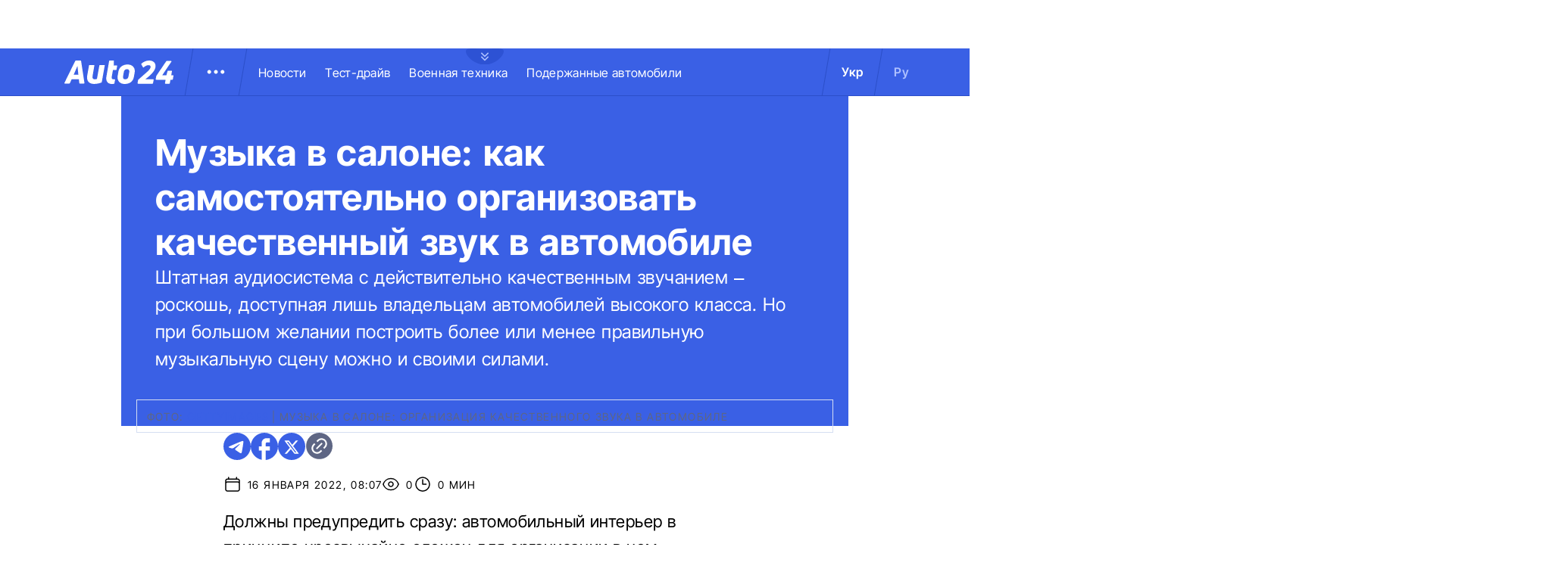

--- FILE ---
content_type: text/html; charset=utf-8
request_url: https://auto.24tv.ua/ru/kachestvennaya_audiosistema_v_avto_kak_sdelat_svoimi_silami_n35942
body_size: 24408
content:
<!DOCTYPE html><html lang="ru" data-critters-container><head>
  <meta charset="utf-8">
  <title>Качественная аудиосистема в авто: как сделать своими силами</title>
  <base href="/"> <!--changing in server.ts-->
  <meta name="viewport" content="width=device-width, initial-scale=1">
  <link rel="icon" type="image/x-icon" href="assets/images/favicons/favicon.ico">
  <link rel="apple-touch-icon" href="assets/images/favicons/apple-touch-icon.png">

    <link rel="preconnect" href="https://membrana-cdn.media" crossorigin>
    <link rel="dns-prefetch" href="https://membrana-cdn.media">
    <link rel="preconnect" href="https://cdn.onthe.io" crossorigin>
    <link rel="dns-prefetch" href="https://cdn.onthe.io">
    <link rel="preconnect" href="https://www.googletagmanager.com" crossorigin>
    <link rel="dns-prefetch" href="https://www.googletagmanager.com">
    <link rel="preconnect" href="https://www.google-analytics.com" crossorigin>
    <link rel="dns-prefetch" href="https://www.google-analytics.com">

    <style>
        /* Font-face need to be here because Angular didnt include it in critical css*/
        @font-face {
            font-family: 'InterTight-Regular';
            src: url(/assets/fonts/interTight/InterTight-Regular.woff2) format('woff2'),
            url(/assets/fonts/interTight/InterTight-Regular.woff) format('woff');
            font-weight: 400;
            font-style: normal;
            font-display: swap;
        }

        @font-face {
            font-family: 'InterTight-Bold';
            src: url(/assets/fonts/interTight/InterTight-Bold.woff2) format('woff2'),
            url(/assets/fonts/interTight/InterTight-Bold.woff) format('woff');
            font-weight: 500;
            font-style: normal;
            font-display: swap;
        }


        /* Font decoration putted here to avoid font CLS () */
        * {
            box-sizing: border-box;
            padding: 0;
            margin: 0;
            -webkit-tap-highlight-color: rgba(0, 0, 0, 0);
            -moz-tap-highlight-color: rgba(0, 0, 0, 0);
        }

        h1,h2,h3,h4,h5,h6 {
            font-weight: inherit;
        }

        :root {
            --regular: 'InterTight-Regular', sans-serif;
            --bold: 'InterTight-Bold', sans-serif;
            --padding: 3rem;
            --header-height: 6.3rem;
            --header-height-mobile: 5.4rem;
        }

        /* News header normalization */
        .article-wrapper .title-wrapper h1.title {
            color: #FFF;
            font-family: var(--bold);
            font-size: 4.8rem;
            letter-spacing: 0.36px;
        }

        .article-wrapper .title-wrapper .annotation {
            color: #FFF;
            font-family: var(--regular);
            font-size: 2.4rem;
            letter-spacing: 0.48px;
            line-height: 150%;
        }

    </style>

    <!--  init onthe.io  -->
    <script defer src="https://cdn.onthe.io/io.js/9PvQ1os8S0CA"></script>
    <script>
        window._io_config = window._io_config || {};
        window._io_config["0.2.0"] = window._io_config["0.2.0"] || [];
    </script>

    <!--  init gemius  -->
    <script type="text/javascript">
        //changed to window.pp_gemius_identifier to use it across the app
        window.pp_gemius_identifier = 'zabq76dP.xuiRSOru5ik96Sf7J8iicSwessz1hatI0X.x7';
        // lines below shouldn't be edited
        function gemius_pending(i) { window[i] = window[i] || function() {var x = window[i+'_pdata'] = window[i+'_pdata'] || []; x[x.length]=arguments;};};gemius_pending('gemius_hit'); gemius_pending('gemius_event'); gemius_pending('pp_gemius_hit'); gemius_pending('pp_gemius_event');(function(d,t) {try {var gt=d.createElement(t),s=d.getElementsByTagName(t)[0],l='http'+((location.protocol=='https:')?'s':''); gt.setAttribute('async','async');gt.setAttribute('defer','defer'); gt.src=l+'://gaua.hit.gemius.pl/xgemius.js'; s.parentNode.insertBefore(gt,s);} catch (e) {}})(document,'script');
    </script>

    <meta name="robots" content="index, follow, max-image-preview:large, max-snippet:-1, max-video-preview:-1">
<style>.col{position:relative;padding-right:1.25rem;padding-left:1.25rem;float:left;width:100%}@media (min-width: 768px){.col-md-12{width:100%;max-width:100%}.col-md-9{width:75%;max-width:75%}}@media (min-width: 900px){.col-lg-4{width:33.33333333%;max-width:33.33333333%}}.container-branding{position:relative;max-width:calc(1190px + 2.8rem);width:100%;margin:0 auto}@media only screen and (max-width: 1600px){.container-branding{max-width:96rem}}.flex-column{display:flex;flex-direction:column}*{box-sizing:border-box;padding:0;margin:0}*{-webkit-tap-highlight-color:rgba(0,0,0,0);-moz-tap-highlight-color:rgba(0,0,0,0)}h1,h2,h3{font-weight:inherit}a{color:inherit;text-decoration:none}:root{--regular: "InterTight-Regular", sans-serif;--regular-italic: "InterTight-ExtraLightItalic", sans-serif;--semi-bold: "InterTight-SemiBold", sans-serif;--bold: "InterTight-Bold", sans-serif;--extra-bold: "InterTight-ExtraBold", sans-serif;--extra-bold-italic: "InterTight-ExtraBoldItalic", sans-serif;--padding: 3rem;--header-height: 6.3rem;--header-height-mobile: 5.4rem}html,body{position:relative;overflow-x:clip}html{font-size:10px;text-rendering:geometricPrecision}body{font-size:1.8rem;font-family:var(--regular);color:#000;background-color:#fff}
</style><link rel="stylesheet" href="styles-JXPDUGCD.css" media="print" onload="this.media='all'"><noscript><link rel="stylesheet" href="styles-JXPDUGCD.css"></noscript><link rel="modulepreload" href="chunk-VNB5JYYZ.js"><link rel="modulepreload" href="chunk-HASGHME6.js"><link rel="modulepreload" href="chunk-4ACEOYAF.js"><link rel="modulepreload" href="chunk-ITII62DP.js"><link rel="modulepreload" href="chunk-S3OPKYAC.js"><link rel="modulepreload" href="chunk-BPUHC5LC.js"><link rel="modulepreload" href="chunk-BQ7TIZXF.js"><link rel="modulepreload" href="chunk-YBBXDC4R.js"><link rel="modulepreload" href="chunk-F5UPLWFV.js"><link rel="modulepreload" href="chunk-PX74EGYT.js"><link rel="modulepreload" href="chunk-SMAMLDGS.js"><link rel="modulepreload" href="chunk-L2F5VMK3.js"><link rel="modulepreload" href="chunk-SUOYY5BU.js"><link rel="modulepreload" href="chunk-CFHDRHHG.js"><link rel="modulepreload" href="chunk-VC737SEG.js"><link rel="modulepreload" href="chunk-2R6W2XOZ.js"><link rel="modulepreload" href="chunk-J7WKPITP.js"><link rel="modulepreload" href="chunk-HPF5WZS5.js"><script fetchpriority="low">(function(w,d,s,l,i){w[l]=w[l]||[];w[l].push({'gtm.start':
            new Date().getTime(),event:'gtm.js'});var f=d.getElementsByTagName(s)[0],
          j=d.createElement(s),dl=l!='dataLayer'?'&l='+l:'';j.async=true;j.src=
          'https://www.googletagmanager.com/gtm.js?id='+i+dl;f.parentNode.insertBefore(j,f);
        })(window,document,'script','dataLayer','GTM-KNBB337');</script><link rel="apple-touch-icon" href="https://auto.24tv.ua/assets/images/browser-icons/apple-touch-icon.png"><link rel="apple-touch-icon" href="https://auto.24tv.ua/assets/images/browser-icons/apple-touch-icon-152x152.png" sizes="152x152"><link rel="apple-touch-icon" href="https://auto.24tv.ua/assets/images/browser-icons/apple-touch-icon-120x120.png" sizes="120x120"><link rel="apple-touch-icon-precomposed" href="https://auto.24tv.ua/assets/images/browser-icons/apple-touch-icon-precomposed.png"><link rel="apple-touch-icon-precomposed" href="https://auto.24tv.ua/assets/images/browser-icons/apple-touch-icon-152x152-precomposed.png" sizes="152x152"><link rel="apple-touch-icon-precomposed" href="https://auto.24tv.ua/assets/images/browser-icons/apple-touch-icon-120x120-precomposed.png" sizes="120x120"><style ng-app-id="ng">[_nghost-ng-c1879782383]   body.popup-open[_ngcontent-ng-c1879782383]{overflow:hidden}.military[_nghost-ng-c1879782383]     .ticker-wrapper .expand-button .ellipse{filter:hue-rotate(197deg);mix-blend-mode:luminosity}.military[_nghost-ng-c1879782383]   .header-container[_ngcontent-ng-c1879782383]{background-color:#7d8c7a;border-bottom:1px solid #D5DEF2}.military[_nghost-ng-c1879782383]   .header-container[_ngcontent-ng-c1879782383]   .sub-menu-wrapper[_ngcontent-ng-c1879782383]{background:#7d8c7a}.military[_nghost-ng-c1879782383]   .header-container[_ngcontent-ng-c1879782383]   .header-wrapper[_ngcontent-ng-c1879782383]   .menu-wrapper[_ngcontent-ng-c1879782383]   .divider[_ngcontent-ng-c1879782383]{background:#647760}.military[_nghost-ng-c1879782383]   .header-container[_ngcontent-ng-c1879782383]   .header-wrapper[_ngcontent-ng-c1879782383]     .divider{background:#647760}.military[_nghost-ng-c1879782383]   .header-container[_ngcontent-ng-c1879782383]   .header-wrapper[_ngcontent-ng-c1879782383]     .lang-item{color:#fff}.military[_nghost-ng-c1879782383]   .header-container[_ngcontent-ng-c1879782383]   .header-wrapper[_ngcontent-ng-c1879782383]     .lang-item.active{background-color:unset;color:#a7bda3}[_nghost-ng-c1879782383]   header[_ngcontent-ng-c1879782383]{position:relative;z-index:101;width:100%}@media (max-width: 576px){[_nghost-ng-c1879782383]   header[_ngcontent-ng-c1879782383]{z-index:99999999999}}[_nghost-ng-c1879782383]   .sticky[_ngcontent-ng-c1879782383]{position:fixed;z-index:101;top:0}[_nghost-ng-c1879782383]   .header-container[_ngcontent-ng-c1879782383]{width:100%;display:flex;align-items:center;justify-content:center;height:var(--header-height);max-height:var(header-container);background-color:#3a60e5;padding:1rem 6rem;border-bottom:1px solid #2C4FC9}[_nghost-ng-c1879782383]   .header-container[_ngcontent-ng-c1879782383]   .expand-button[_ngcontent-ng-c1879782383]{position:absolute;left:calc(50% - 25px);top:6.4rem;cursor:pointer;width:5rem;height:2.1rem;background-image:url(/assets/images/common/ellipse.svg);background-size:cover;background-repeat:no-repeat}[_nghost-ng-c1879782383]   .header-container[_ngcontent-ng-c1879782383]   .expand-button.military[_ngcontent-ng-c1879782383]{background-image:url(/assets/images/common/military-ellipse.svg)}[_nghost-ng-c1879782383]   .header-container[_ngcontent-ng-c1879782383]   .expand-button[_ngcontent-ng-c1879782383]   [_ngcontent-ng-c1879782383]:hover{background-image:url(/assets/images/common/white-ellipse.svg)}[_nghost-ng-c1879782383]   .header-container[_ngcontent-ng-c1879782383]   .car-brand-expanded-menu-wrapper[_ngcontent-ng-c1879782383]{position:absolute;z-index:99;width:100%;top:0;left:0;height:80rem;background:#fff;display:none;flex-direction:column;align-items:center;padding:4.5rem 0}[_nghost-ng-c1879782383]   .header-container[_ngcontent-ng-c1879782383]   .car-brand-expanded-menu-wrapper.show[_ngcontent-ng-c1879782383]{display:flex}[_nghost-ng-c1879782383]   .header-container[_ngcontent-ng-c1879782383]   .car-brand-expanded-menu-wrapper[_ngcontent-ng-c1879782383]   .title-wrapper[_ngcontent-ng-c1879782383]{width:120rem;display:flex;justify-content:space-between}[_nghost-ng-c1879782383]   .header-container[_ngcontent-ng-c1879782383]   .car-brand-expanded-menu-wrapper[_ngcontent-ng-c1879782383]   .title-wrapper[_ngcontent-ng-c1879782383]   .car-brand-title[_ngcontent-ng-c1879782383]{color:#010101;font-family:var(--regular);font-size:26px;font-style:normal;letter-spacing:.52px;text-transform:uppercase}[_nghost-ng-c1879782383]   .header-container[_ngcontent-ng-c1879782383]   .car-brand-expanded-menu-wrapper[_ngcontent-ng-c1879782383]   .title-wrapper[_ngcontent-ng-c1879782383]   .car-brand-close-button[_ngcontent-ng-c1879782383]{position:relative;right:0;bottom:1.5rem;cursor:pointer;width:5rem;height:5rem}[_nghost-ng-c1879782383]   .header-container[_ngcontent-ng-c1879782383]   .car-brand-expanded-menu-wrapper[_ngcontent-ng-c1879782383]   .title-wrapper[_ngcontent-ng-c1879782383]   .car-brand-close-button[_ngcontent-ng-c1879782383]   .close[_ngcontent-ng-c1879782383]{position:relative;width:50%;height:50%;top:25%;left:25%}[_nghost-ng-c1879782383]   .header-container[_ngcontent-ng-c1879782383]   .car-brand-expanded-menu-wrapper[_ngcontent-ng-c1879782383]   .title-wrapper[_ngcontent-ng-c1879782383]   .car-brand-close-button[_ngcontent-ng-c1879782383]   [_ngcontent-ng-c1879782383]:hover{opacity:.7}[_nghost-ng-c1879782383]   .header-container[_ngcontent-ng-c1879782383]   .car-brand-expanded-menu-wrapper[_ngcontent-ng-c1879782383]   .car-brand-list-wrapper[_ngcontent-ng-c1879782383]{width:120rem;max-height:64rem;border:1px solid #D5DEF2;overflow-x:hidden}[_nghost-ng-c1879782383]   .header-container[_ngcontent-ng-c1879782383]   .car-brand-expanded-menu-wrapper[_ngcontent-ng-c1879782383]   .car-brand-list-wrapper[_ngcontent-ng-c1879782383]   .car-brand-list[_ngcontent-ng-c1879782383]{display:flex;flex-wrap:wrap;justify-content:space-between;height:fit-content;padding-bottom:3rem}[_nghost-ng-c1879782383]   .header-container[_ngcontent-ng-c1879782383]   .car-brand-expanded-menu-wrapper[_ngcontent-ng-c1879782383]   .car-brand-list-wrapper[_ngcontent-ng-c1879782383]   .car-brand-list[_ngcontent-ng-c1879782383]   .car-logo-card[_ngcontent-ng-c1879782383]{width:12rem;height:8rem;display:flex;flex-direction:column;justify-content:center;align-items:center}[_nghost-ng-c1879782383]   .header-container[_ngcontent-ng-c1879782383]   .car-brand-expanded-menu-wrapper[_ngcontent-ng-c1879782383]   .car-brand-list-wrapper[_ngcontent-ng-c1879782383]   .car-brand-list[_ngcontent-ng-c1879782383]   .car-logo-card[_ngcontent-ng-c1879782383]   .car-logo-name[_ngcontent-ng-c1879782383]{color:#63759d;font-family:var(--regular);font-size:1.3rem;font-style:normal;letter-spacing:.32px;padding-top:1rem;display:none}[_nghost-ng-c1879782383]   .header-container[_ngcontent-ng-c1879782383]   .car-brand-expanded-menu-wrapper[_ngcontent-ng-c1879782383]   .car-brand-list-wrapper[_ngcontent-ng-c1879782383]   .car-brand-list[_ngcontent-ng-c1879782383]   .car-logo-card[_ngcontent-ng-c1879782383]:hover{cursor:pointer;border:1px solid #D5DEF2;background:#d5def233}[_nghost-ng-c1879782383]   .header-container[_ngcontent-ng-c1879782383]   .car-brand-expanded-menu-wrapper[_ngcontent-ng-c1879782383]   .car-brand-list-wrapper[_ngcontent-ng-c1879782383]   .car-brand-list[_ngcontent-ng-c1879782383]   .car-logo-card[_ngcontent-ng-c1879782383]:hover   .car-logo-name[_ngcontent-ng-c1879782383]{display:block}[_nghost-ng-c1879782383]   .header-container[_ngcontent-ng-c1879782383]   .car-brand-expanded-menu-wrapper[_ngcontent-ng-c1879782383]   .car-brand-list-wrapper[_ngcontent-ng-c1879782383]   .car-brand-list[_ngcontent-ng-c1879782383]   .car-logo-card[_ngcontent-ng-c1879782383]   .car-logo-wrapper[_ngcontent-ng-c1879782383]{position:relative;display:block;width:45px;height:30px}[_nghost-ng-c1879782383]   .header-container[_ngcontent-ng-c1879782383]   .car-brand-expanded-menu-wrapper[_ngcontent-ng-c1879782383]   .car-brand-list-wrapper[_ngcontent-ng-c1879782383]   .car-brand-list[_ngcontent-ng-c1879782383]   .car-logo-card[_ngcontent-ng-c1879782383]   .car-logo-wrapper[_ngcontent-ng-c1879782383]   img[_ngcontent-ng-c1879782383]{object-fit:contain}[_nghost-ng-c1879782383]   .header-container[_ngcontent-ng-c1879782383]   .car-brand-expanded-menu-wrapper[_ngcontent-ng-c1879782383]   .car-brand-list-wrapper[_ngcontent-ng-c1879782383]   .shade-line[_ngcontent-ng-c1879782383]{position:absolute;bottom:6.6rem;width:118.5rem;height:8rem;background:linear-gradient(0deg,#fff 33.7%,#fff0)}[_nghost-ng-c1879782383]   .header-container[_ngcontent-ng-c1879782383]   .header-wrapper[_ngcontent-ng-c1879782383]{width:120rem;display:flex;justify-content:space-between}[_nghost-ng-c1879782383]   .header-container[_ngcontent-ng-c1879782383]   .header-wrapper[_ngcontent-ng-c1879782383]   .menu-wrapper[_ngcontent-ng-c1879782383]{display:flex;align-items:center;padding-left:2.5rem}[_nghost-ng-c1879782383]   .header-container[_ngcontent-ng-c1879782383]   .header-wrapper[_ngcontent-ng-c1879782383]   .menu-wrapper[_ngcontent-ng-c1879782383]   .logo-wrapper[_ngcontent-ng-c1879782383]{width:14.4rem}[_nghost-ng-c1879782383]   .header-container[_ngcontent-ng-c1879782383]   .header-wrapper[_ngcontent-ng-c1879782383]   .menu-wrapper[_ngcontent-ng-c1879782383]   .divider[_ngcontent-ng-c1879782383]{margin:0 2rem;background:#2c4fc9;width:1px;transform:rotate(9.728deg);height:var(--header-height)}[_nghost-ng-c1879782383]   .header-container[_ngcontent-ng-c1879782383]   .header-wrapper[_ngcontent-ng-c1879782383]   .menu-wrapper[_ngcontent-ng-c1879782383]   .menu-button[_ngcontent-ng-c1879782383]{cursor:pointer}[_nghost-ng-c1879782383]   .header-container[_ngcontent-ng-c1879782383]   .header-wrapper[_ngcontent-ng-c1879782383]   .menu-wrapper[_ngcontent-ng-c1879782383]   .menu-button[_ngcontent-ng-c1879782383]   .menu-img[_ngcontent-ng-c1879782383]{position:relative;width:3rem;height:3rem;background-image:url(/assets/images/common/menu-button.svg);background-size:cover;background-repeat:no-repeat}[_nghost-ng-c1879782383]   .header-container[_ngcontent-ng-c1879782383]   .header-wrapper[_ngcontent-ng-c1879782383]   .menu-wrapper[_ngcontent-ng-c1879782383]   .menu-button[_ngcontent-ng-c1879782383]   .menu-img[_ngcontent-ng-c1879782383]:hover{background-image:url(/assets/images/common/menu-button-blue.svg);rotate:90deg}[_nghost-ng-c1879782383]   .header-container[_ngcontent-ng-c1879782383]   .header-wrapper[_ngcontent-ng-c1879782383]   .menu-wrapper[_ngcontent-ng-c1879782383]   .menu-button[_ngcontent-ng-c1879782383]   .menu-img.show[_ngcontent-ng-c1879782383]{background-image:url(/assets/images/common/menu-button-blue.svg);rotate:none}[_nghost-ng-c1879782383]   .header-container[_ngcontent-ng-c1879782383]   .header-wrapper[_ngcontent-ng-c1879782383]   .menu-wrapper[_ngcontent-ng-c1879782383]   .nav-block[_ngcontent-ng-c1879782383]{white-space:nowrap;overflow:hidden}[_nghost-ng-c1879782383]   .header-container[_ngcontent-ng-c1879782383]   .header-wrapper[_ngcontent-ng-c1879782383]   .menu-wrapper[_ngcontent-ng-c1879782383]   .nav-block[_ngcontent-ng-c1879782383]   .nav-link[_ngcontent-ng-c1879782383]{color:#fff;font-family:var(--regular);font-size:1.6rem;font-style:normal;letter-spacing:.32px;padding-right:2.5rem}[_nghost-ng-c1879782383]   .header-container[_ngcontent-ng-c1879782383]   .sub-menu-wrapper[_ngcontent-ng-c1879782383]{display:none;transition:all .2s ease-in-out;position:absolute;top:calc(var(--menuFixedHeight) * 1px);left:calc(var(--leftDividerPosition) * 1px);background:#fff;padding:1.5rem;z-index:99;width:36rem}[_nghost-ng-c1879782383]   .header-container[_ngcontent-ng-c1879782383]   .sub-menu-wrapper[_ngcontent-ng-c1879782383]   .menu-shade-line[_ngcontent-ng-c1879782383]{position:absolute;bottom:1.6rem;width:31rem;height:5rem;background:linear-gradient(0deg,#fff,#fff0)}[_nghost-ng-c1879782383]   .header-container[_ngcontent-ng-c1879782383]   .sub-menu-wrapper.show[_ngcontent-ng-c1879782383]{display:block;z-index:99}[_nghost-ng-c1879782383]   .header-container[_ngcontent-ng-c1879782383]   .sub-menu-wrapper[_ngcontent-ng-c1879782383]   .sub-menu-container[_ngcontent-ng-c1879782383]{border:1px solid #D5DEF2;height:40rem;overflow-x:hidden;padding-bottom:1.5rem}[_nghost-ng-c1879782383]   .header-container[_ngcontent-ng-c1879782383]   .sub-menu-wrapper[_ngcontent-ng-c1879782383]   .sub-menu-container[_ngcontent-ng-c1879782383]   .sub-menu-block[_ngcontent-ng-c1879782383]{display:flex;flex-wrap:wrap;flex-direction:column;padding:2.5rem 2rem 0}[_nghost-ng-c1879782383]   .header-container[_ngcontent-ng-c1879782383]   .sub-menu-wrapper[_ngcontent-ng-c1879782383]   .sub-menu-container[_ngcontent-ng-c1879782383]   .sub-menu-block[_ngcontent-ng-c1879782383]   .sub-menu-link[_ngcontent-ng-c1879782383]{color:#000;font-family:var(--semi-bold);font-size:1.6rem;font-style:normal;letter-spacing:.32px;padding-bottom:2.5rem;width:100%}[_nghost-ng-c1879782383]   .header-container[_ngcontent-ng-c1879782383]   .sub-menu-wrapper[_ngcontent-ng-c1879782383]   .sub-menu-container[_ngcontent-ng-c1879782383]   .sub-menu-block[_ngcontent-ng-c1879782383]   .sub-menu-link[_ngcontent-ng-c1879782383]:hover{color:#aec0ff}[_nghost-ng-c1879782383]   .header-container[_ngcontent-ng-c1879782383]   .overlay[_ngcontent-ng-c1879782383]{display:none;position:fixed;top:0;left:0;width:100%;height:100%;background-color:#00000080;z-index:98}@media (max-width: 1200px){[_nghost-ng-c1879782383]   .header-container[_ngcontent-ng-c1879782383]   .car-brand-expanded-menu-wrapper[_ngcontent-ng-c1879782383]{height:70rem;width:100%;padding:1.5rem}[_nghost-ng-c1879782383]   .header-container[_ngcontent-ng-c1879782383]   .car-brand-expanded-menu-wrapper[_ngcontent-ng-c1879782383]   .title-wrapper[_ngcontent-ng-c1879782383]{width:100%;height:8.5rem;align-items:center}[_nghost-ng-c1879782383]   .header-container[_ngcontent-ng-c1879782383]   .car-brand-expanded-menu-wrapper[_ngcontent-ng-c1879782383]   .title-wrapper[_ngcontent-ng-c1879782383]   .car-brand-title[_ngcontent-ng-c1879782383]{font-size:23px;letter-spacing:.48px}[_nghost-ng-c1879782383]   .header-container[_ngcontent-ng-c1879782383]   .car-brand-expanded-menu-wrapper[_ngcontent-ng-c1879782383]   .title-wrapper[_ngcontent-ng-c1879782383]   .car-brand-close-button[_ngcontent-ng-c1879782383]{position:relative;right:0;bottom:0;cursor:pointer;width:4rem;height:4rem}[_nghost-ng-c1879782383]   .header-container[_ngcontent-ng-c1879782383]   .car-brand-expanded-menu-wrapper[_ngcontent-ng-c1879782383]   .car-brand-list-wrapper[_ngcontent-ng-c1879782383]{width:100%;height:100%}[_nghost-ng-c1879782383]   .header-container[_ngcontent-ng-c1879782383]   .car-brand-expanded-menu-wrapper[_ngcontent-ng-c1879782383]   .car-brand-list-wrapper[_ngcontent-ng-c1879782383]   .car-brand-list[_ngcontent-ng-c1879782383]   .car-logo-card[_ngcontent-ng-c1879782383]{width:9rem;height:7rem}[_nghost-ng-c1879782383]   .header-container[_ngcontent-ng-c1879782383]   .car-brand-expanded-menu-wrapper[_ngcontent-ng-c1879782383]   .car-brand-list-wrapper[_ngcontent-ng-c1879782383]   .car-brand-list[_ngcontent-ng-c1879782383]   .car-logo-card[_ngcontent-ng-c1879782383]   .car-logo-name[_ngcontent-ng-c1879782383]{display:none}[_nghost-ng-c1879782383]   .header-container[_ngcontent-ng-c1879782383]   .car-brand-expanded-menu-wrapper[_ngcontent-ng-c1879782383]   .car-brand-list-wrapper[_ngcontent-ng-c1879782383]   .car-brand-list[_ngcontent-ng-c1879782383]   .car-logo-card[_ngcontent-ng-c1879782383]:hover{cursor:pointer;border:1px solid #D5DEF2;background:#d5def233}[_nghost-ng-c1879782383]   .header-container[_ngcontent-ng-c1879782383]   .car-brand-expanded-menu-wrapper[_ngcontent-ng-c1879782383]   .car-brand-list-wrapper[_ngcontent-ng-c1879782383]   .car-brand-list[_ngcontent-ng-c1879782383]   .car-logo-card[_ngcontent-ng-c1879782383]   .car-logo-wrapper[_ngcontent-ng-c1879782383]{width:27px;height:27px}[_nghost-ng-c1879782383]   .header-container[_ngcontent-ng-c1879782383]   .car-brand-expanded-menu-wrapper[_ngcontent-ng-c1879782383]   .car-brand-list-wrapper[_ngcontent-ng-c1879782383]   .shade-line[_ngcontent-ng-c1879782383]{width:96%;bottom:1.6rem}}@media (max-width: 900px){[_nghost-ng-c1879782383]   .header-container[_ngcontent-ng-c1879782383]   .header-wrapper[_ngcontent-ng-c1879782383]   .nav-block-wrapper[_ngcontent-ng-c1879782383]   .nav-block[_ngcontent-ng-c1879782383]   .nav-link[_ngcontent-ng-c1879782383]{padding-right:.5rem}}@media (max-width: 768px){[_nghost-ng-c1879782383]   .header-container[_ngcontent-ng-c1879782383]{padding:1rem .5rem;min-height:var(--header-height-mobile)}[_nghost-ng-c1879782383]   .header-container[_ngcontent-ng-c1879782383]   .expand-button[_ngcontent-ng-c1879782383]{top:5.4rem}[_nghost-ng-c1879782383]   .header-container[_ngcontent-ng-c1879782383]   .shade-line[_ngcontent-ng-c1879782383]{width:93%!important}[_nghost-ng-c1879782383]   .header-container[_ngcontent-ng-c1879782383]   .header-wrapper[_ngcontent-ng-c1879782383]   .menu-wrapper[_ngcontent-ng-c1879782383]{padding-left:1.25rem}[_nghost-ng-c1879782383]   .header-container[_ngcontent-ng-c1879782383]   .header-wrapper[_ngcontent-ng-c1879782383]   .menu-wrapper[_ngcontent-ng-c1879782383]   .divider[_ngcontent-ng-c1879782383]{position:absolute}[_nghost-ng-c1879782383]   .header-container[_ngcontent-ng-c1879782383]   .header-wrapper[_ngcontent-ng-c1879782383]   .menu-wrapper[_ngcontent-ng-c1879782383]   .divider.left[_ngcontent-ng-c1879782383]{right:5.8rem}[_nghost-ng-c1879782383]   .header-container[_ngcontent-ng-c1879782383]   .header-wrapper[_ngcontent-ng-c1879782383]   .menu-wrapper[_ngcontent-ng-c1879782383]   .divider.right[_ngcontent-ng-c1879782383]{right:0}[_nghost-ng-c1879782383]   .header-container[_ngcontent-ng-c1879782383]   .header-wrapper[_ngcontent-ng-c1879782383]   .menu-wrapper[_ngcontent-ng-c1879782383]   .menu-button[_ngcontent-ng-c1879782383]{position:absolute;right:3.5rem}[_nghost-ng-c1879782383]   .header-container[_ngcontent-ng-c1879782383]   .header-wrapper[_ngcontent-ng-c1879782383]   .nav-block-wrapper[_ngcontent-ng-c1879782383]{display:none}[_nghost-ng-c1879782383]   .header-container[_ngcontent-ng-c1879782383]   .header-wrapper[_ngcontent-ng-c1879782383]   .lang-switcher[_ngcontent-ng-c1879782383]{display:none}[_nghost-ng-c1879782383]   .header-container[_ngcontent-ng-c1879782383]   .sub-menu-wrapper[_ngcontent-ng-c1879782383]{top:calc(var(--menuFixedHeight) * 1px);left:0;width:100%;padding:1.25rem;border-bottom:1px solid #D5DEF2}[_nghost-ng-c1879782383]   .header-container[_ngcontent-ng-c1879782383]   .sub-menu-wrapper[_ngcontent-ng-c1879782383]   .menu-shade-line[_ngcontent-ng-c1879782383]{width:calc(100% - 4rem);bottom:1.3rem;left:2rem}[_nghost-ng-c1879782383]   .header-container[_ngcontent-ng-c1879782383]   .sub-menu-wrapper[_ngcontent-ng-c1879782383]   .sub-menu-container[_ngcontent-ng-c1879782383]{height:fit-content;padding-bottom:3.5rem;max-height:65vh;overflow:auto}[_nghost-ng-c1879782383]   .header-container[_ngcontent-ng-c1879782383]   .sub-menu-wrapper[_ngcontent-ng-c1879782383]   .sub-menu-container[_ngcontent-ng-c1879782383]   .sub-menu-block[_ngcontent-ng-c1879782383]{display:flex;flex-direction:column;width:100%}}</style><style ng-app-id="ng">.footer-container[_ngcontent-ng-c2929861221]{background-color:#3a60e5;display:flex;justify-content:center;align-items:center}.footer-container[_ngcontent-ng-c2929861221]   .wrapper[_ngcontent-ng-c2929861221]{display:flex;flex-direction:row;width:120rem;min-height:75rem;padding:0}.footer-container[_ngcontent-ng-c2929861221]   .info-block-item[_ngcontent-ng-c2929861221]{border-right:1px solid #2C4FC9;padding:0 2.5rem;min-width:33.33333333%}.footer-container[_ngcontent-ng-c2929861221]   .footer-logo[_ngcontent-ng-c2929861221]{position:relative;top:7rem;overflow:hidden;width:144px;height:31px;opacity:.6}.footer-container[_ngcontent-ng-c2929861221]   .social-links-block[_ngcontent-ng-c2929861221]{position:absolute;bottom:4rem;display:flex;flex-direction:row}.footer-container[_ngcontent-ng-c2929861221]   .social-links-block[_ngcontent-ng-c2929861221]   .social-contacts[_ngcontent-ng-c2929861221]{width:3.6rem;height:3.6rem;margin-right:1.25rem;position:relative}.footer-container[_ngcontent-ng-c2929861221]   .social-links-block[_ngcontent-ng-c2929861221]   .social-contacts[_ngcontent-ng-c2929861221]:hover{opacity:.7}.footer-container[_ngcontent-ng-c2929861221]   .social-links-block[_ngcontent-ng-c2929861221]   .social-contacts.facebook[_ngcontent-ng-c2929861221]{background-image:url(/assets/images/social/fb-icon.svg)}.footer-container[_ngcontent-ng-c2929861221]   .social-links-block[_ngcontent-ng-c2929861221]   .social-contacts.twitter[_ngcontent-ng-c2929861221]{background-image:url(/assets/images/social/x-icon.svg)}.footer-container[_ngcontent-ng-c2929861221]   .social-links-block[_ngcontent-ng-c2929861221]   .social-contacts.youtube[_ngcontent-ng-c2929861221]{background-image:url(/assets/images/social/yt-icon.svg)}.footer-container[_ngcontent-ng-c2929861221]   .social-links-block[_ngcontent-ng-c2929861221]   .social-contacts.telegram[_ngcontent-ng-c2929861221]{background-image:url(/assets/images/social/telegram-icon.svg)}.footer-container[_ngcontent-ng-c2929861221]   .social-links-block[_ngcontent-ng-c2929861221]   .social-contacts.instagram[_ngcontent-ng-c2929861221]{background-image:url(/assets/images/social/insta-icon.svg)}.footer-container[_ngcontent-ng-c2929861221]   .general-info[_ngcontent-ng-c2929861221]{position:relative;top:7rem}.footer-container[_ngcontent-ng-c2929861221]   .general-info[_ngcontent-ng-c2929861221]   .info-title[_ngcontent-ng-c2929861221]{color:#fff;font-family:var(--regular);font-size:2.5rem;letter-spacing:.56px;padding-bottom:1rem}.footer-container[_ngcontent-ng-c2929861221]   .general-info[_ngcontent-ng-c2929861221]   .text[_ngcontent-ng-c2929861221]{line-height:150%}.footer-container[_ngcontent-ng-c2929861221]   .ltd-info[_ngcontent-ng-c2929861221]{position:absolute;bottom:4rem;max-width:30%}.footer-container[_ngcontent-ng-c2929861221]   .text[_ngcontent-ng-c2929861221]{color:#aec0ff;font-family:var(--regular);font-size:1.4rem;font-style:normal;letter-spacing:.28px}.footer-container[_ngcontent-ng-c2929861221]   .nav-block-wrapper[_ngcontent-ng-c2929861221]{position:relative;top:7rem;display:flex;flex-direction:column;height:45%}.footer-container[_ngcontent-ng-c2929861221]   .nav-block-wrapper[_ngcontent-ng-c2929861221]   .nav-block[_ngcontent-ng-c2929861221]{display:flex;flex-direction:column}.footer-container[_ngcontent-ng-c2929861221]   .nav-block-wrapper[_ngcontent-ng-c2929861221]   .nav-block[_ngcontent-ng-c2929861221]   .nav-link[_ngcontent-ng-c2929861221]{color:#fff;font-family:var(--regular);font-size:1.4rem;font-style:normal;letter-spacing:.32px;padding-bottom:2.5rem;width:fit-content}.footer-container[_ngcontent-ng-c2929861221]   .nav-block-wrapper[_ngcontent-ng-c2929861221]   .nav-block[_ngcontent-ng-c2929861221]   .static-pages[_ngcontent-ng-c2929861221]{color:#aec0ff}.footer-container[_ngcontent-ng-c2929861221]   .divider[_ngcontent-ng-c2929861221]{position:absolute;right:0;top:50%;width:33.3333333%;height:1px;background:#2c4fc9}@media (max-width: 768px){.footer-container[_ngcontent-ng-c2929861221]{padding:0 1rem}.footer-container[_ngcontent-ng-c2929861221]   .wrapper[_ngcontent-ng-c2929861221]{padding-top:2rem;width:100%;min-height:73rem;flex-direction:column}.footer-container[_ngcontent-ng-c2929861221]   .info-block-item[_ngcontent-ng-c2929861221]{padding:0 .25rem;border-right:unset}.footer-container[_ngcontent-ng-c2929861221]   .info-block-item.first[_ngcontent-ng-c2929861221]{height:10.5rem}.footer-container[_ngcontent-ng-c2929861221]   .info-block-item.second[_ngcontent-ng-c2929861221]{border-bottom:1px solid #2C4FC9}.footer-container[_ngcontent-ng-c2929861221]   .info-block-item.third[_ngcontent-ng-c2929861221]{display:flex;flex-direction:row}.footer-container[_ngcontent-ng-c2929861221]   .footer-logo[_ngcontent-ng-c2929861221]{position:relative;top:3rem;overflow:hidden;width:111px;height:24px;opacity:.6}.footer-container[_ngcontent-ng-c2929861221]   .social-links-block[_ngcontent-ng-c2929861221]{position:relative;top:5rem}.footer-container[_ngcontent-ng-c2929861221]   .general-info[_ngcontent-ng-c2929861221]{position:unset;padding:2.5rem 0}.footer-container[_ngcontent-ng-c2929861221]   .general-info[_ngcontent-ng-c2929861221]   .info-title[_ngcontent-ng-c2929861221]{font-size:2.2rem}.footer-container[_ngcontent-ng-c2929861221]   .ltd-info[_ngcontent-ng-c2929861221]{bottom:2.5rem;min-width:80%}.footer-container[_ngcontent-ng-c2929861221]   .divider[_ngcontent-ng-c2929861221]{display:none}.footer-container[_ngcontent-ng-c2929861221]   .nav-block-wrapper[_ngcontent-ng-c2929861221]{position:unset;flex-direction:row;width:50%;padding:2.5rem 0 0}.footer-container[_ngcontent-ng-c2929861221]   .nav-block-wrapper[_ngcontent-ng-c2929861221]   .nav-block[_ngcontent-ng-c2929861221]{display:flex;flex-direction:column}.footer-container[_ngcontent-ng-c2929861221]   .nav-block-wrapper[_ngcontent-ng-c2929861221]   .nav-block[_ngcontent-ng-c2929861221]   .nav-link[_ngcontent-ng-c2929861221]{color:#fff;font-family:var(--regular);font-size:1.4rem;font-style:normal;letter-spacing:.32px;padding-bottom:2rem}.footer-container[_ngcontent-ng-c2929861221]   .mobile-divider[_ngcontent-ng-c2929861221]{position:absolute;right:0;bottom:9rem;width:100%;height:1px;background:#2c4fc9}}</style><style ng-app-id="ng">.header[_ngcontent-ng-c843267249]{overflow:hidden;height:6.4rem;position:relative;z-index:1;width:fit-content}.header[_ngcontent-ng-c843267249]   .ticker-wrapper[_ngcontent-ng-c843267249]{background-color:#fff;display:flex;align-items:center;overflow:hidden;height:6.4rem;animation:_ngcontent-ng-c843267249_ticker 60s linear infinite}.header[_ngcontent-ng-c843267249]   .ticker-wrapper[_ngcontent-ng-c843267249]:hover{animation-play-state:paused}.header[_ngcontent-ng-c843267249]   .ticker-wrapper[_ngcontent-ng-c843267249]   .car-logo-wrapper[_ngcontent-ng-c843267249]{position:relative;margin:0 2.25rem;width:45px;height:30px}.header[_ngcontent-ng-c843267249]   .ticker-wrapper[_ngcontent-ng-c843267249]   .car-logo-wrapper[_ngcontent-ng-c843267249]:hover{opacity:.7}@media (max-width: 768px){.header[_ngcontent-ng-c843267249]{height:5.4rem}.header[_ngcontent-ng-c843267249]   .ticker-wrapper[_ngcontent-ng-c843267249]{height:5.4rem;animation:_ngcontent-ng-c843267249_ticker 100s linear infinite}.header[_ngcontent-ng-c843267249]   .ticker-wrapper[_ngcontent-ng-c843267249]   .car-logo-wrapper[_ngcontent-ng-c843267249]{margin:0 1.5rem;width:27px;height:27px}}@media only screen and (min-width: 768px) and (max-width: 1200px){.header[_ngcontent-ng-c843267249]   .ticker-wrapper[_ngcontent-ng-c843267249]{animation:ticker 120s linear infinite}}@keyframes _ngcontent-ng-c843267249_ticker{0%{transform:translate(0)}50%{transform:translate(calc(-100% + 100vw))}to{transform:translate(0)}}</style><style ng-app-id="ng">.logo[_ngcontent-ng-c904316819]{position:relative;width:14.4rem;height:3.1rem;display:flex}@media (max-width: 768px){.logo[_ngcontent-ng-c904316819]{width:11.1rem;height:2.4rem}}</style><style ng-app-id="ng">[_nghost-ng-c1014935773]{display:flex;align-items:center}[_nghost-ng-c1014935773]   .lang-item[_ngcontent-ng-c1014935773]{color:#fff;text-align:center;font-family:var(--semi-bold);font-size:16px;letter-spacing:.32px;padding:0 2rem}[_nghost-ng-c1014935773]   .lang-item.active[_ngcontent-ng-c1014935773]{background-color:#3a60e5;color:#aec0ff}[_nghost-ng-c1014935773]   .divider[_ngcontent-ng-c1014935773]{position:relative;top:0;background:#2c4fc9;width:1px;transform:rotate(9.728deg);height:var(--header-height)}</style><style ng-app-id="ng">@charset "UTF-8";[_nghost-ng-c4232209672]     #news-summary{color:#000;font-family:var(--regular);font-size:2.2rem;line-height:3.4rem;max-width:100%;display:flex;flex-direction:column;row-gap:3rem;letter-spacing:.44px}[_nghost-ng-c4232209672]     #news-summary *{overflow:hidden}[_nghost-ng-c4232209672]     #news-summary div.read-also-wrapper{overflow:unset}[_nghost-ng-c4232209672]     #news-summary div.read-also-wrapper *{overflow:unset}[_nghost-ng-c4232209672]     #news-summary .adv-info{border:1px solid #D5DEF2;padding:25px;display:flex;flex-direction:column;row-gap:1rem}[_nghost-ng-c4232209672]     #news-summary .adv-info p{margin:0}[_nghost-ng-c4232209672]     #news-summary .adv-info__text{font-size:18px;font-style:italic;line-height:28px;letter-spacing:.36px}[_nghost-ng-c4232209672]     #news-summary .adv-info__label{color:#3a60e5;font-size:12px;line-height:100%;letter-spacing:1.2px;text-transform:uppercase}[_nghost-ng-c4232209672]     #news-summary .fotorama{position:relative;width:134%;margin-left:-17%}[_nghost-ng-c4232209672]     #news-summary .fotorama.test-drive{width:150%;margin-left:-25%}[_nghost-ng-c4232209672]     #news-summary strong{font-family:var(--bold)}[_nghost-ng-c4232209672]     #news-summary strong a{color:#5e6684}[_nghost-ng-c4232209672]     #news-summary h1, [_nghost-ng-c4232209672]     #news-summary h2, [_nghost-ng-c4232209672]     #news-summary h3, [_nghost-ng-c4232209672]     #news-summary h4, [_nghost-ng-c4232209672]     #news-summary h5, [_nghost-ng-c4232209672]     #news-summary h6{font-family:var(--bold);margin-bottom:-1rem;line-height:100%}[_nghost-ng-c4232209672]     #news-summary h1{font-size:4.8rem}[_nghost-ng-c4232209672]     #news-summary h2{font-size:3.6rem;text-transform:uppercase}[_nghost-ng-c4232209672]     #news-summary h3{font-size:3.2rem}[_nghost-ng-c4232209672]     #news-summary h4{font-size:2.8rem}[_nghost-ng-c4232209672]     #news-summary h5{font-size:2.4rem}[_nghost-ng-c4232209672]     #news-summary h6{font-size:2.2rem}[_nghost-ng-c4232209672]     #news-summary ol, [_nghost-ng-c4232209672]     #news-summary ul{display:flex;flex-direction:column;row-gap:1.25rem;font-size:2rem;line-height:2.9rem;list-style:none;margin-left:0;padding-left:0}[_nghost-ng-c4232209672]     #news-summary p a{color:#5e6684;font-family:var(--regular);text-decoration:underline}[_nghost-ng-c4232209672]     #news-summary aside a{color:#3a60e5;text-decoration:underline}[_nghost-ng-c4232209672]     #news-summary ol{counter-reset:item}[_nghost-ng-c4232209672]     #news-summary ol li{position:relative;padding-left:2.5rem;counter-increment:item;margin-bottom:1.25rem}[_nghost-ng-c4232209672]     #news-summary ol li:before{content:counter(item) ".";position:absolute;left:0;top:.4rem;font-family:var(--title-font);font-size:2rem;line-height:100%;background:#000;color:#fff;text-align:center;display:inline-block;padding:0 .1rem;min-width:1.6rem}[_nghost-ng-c4232209672]     #news-summary ul li{position:relative;padding-left:2.5rem}[_nghost-ng-c4232209672]     #news-summary ul li:before{content:"";position:absolute;left:0;top:.7rem;display:flex;align-items:center;width:1.6rem;max-width:1.6rem;min-width:1.6rem;height:1.6rem;border-radius:50%;background-color:#000}[_nghost-ng-c4232209672]     #news-summary p:not(:last-child){margin-bottom:.5rem}[_nghost-ng-c4232209672]     #news-summary p:has(em img){margin-bottom:0!important}[_nghost-ng-c4232209672]     #news-summary p:has(em img) em{line-height:100%}[_nghost-ng-c4232209672]     #news-summary p:has(em img)+.photo-credits{font-size:1.4rem;line-height:2.1rem;text-align:left;margin-top:-1.25rem;margin-bottom:-1.25rem}[_nghost-ng-c4232209672]     #news-summary .read-also-wrapper{display:block}[_nghost-ng-c4232209672]     #news-summary .read-also-wrapper .read-also{width:100%;display:flex;flex-direction:row;column-gap:1.5rem;line-height:1.3;border:1px solid #D5DEF2;padding:2.5rem}[_nghost-ng-c4232209672]     #news-summary .read-also-wrapper .read-also:hover img{mix-blend-mode:luminosity}[_nghost-ng-c4232209672]     #news-summary .read-also-wrapper .read-also:hover .link{opacity:.7}[_nghost-ng-c4232209672]     #news-summary .read-also-wrapper .read-also img{width:14rem;height:9rem}[_nghost-ng-c4232209672]     #news-summary .read-also-wrapper .read-also .info-wrapper{display:flex;flex-direction:column;justify-content:flex-start}[_nghost-ng-c4232209672]     #news-summary .read-also-wrapper .read-also .info-wrapper .label{color:#3a60e5;font-family:var(--regular);font-size:12px;letter-spacing:1.2px;text-transform:uppercase;margin:0}[_nghost-ng-c4232209672]     #news-summary .read-also-wrapper .read-also .info-wrapper p:first-letter{text-transform:capitalize}[_nghost-ng-c4232209672]     #news-summary .read-also-wrapper .read-also .info-wrapper .link{padding:0;margin:0;line-height:100%}[_nghost-ng-c4232209672]     #news-summary .read-also-wrapper .read-also .info-wrapper .link a{color:#000;font-family:var(--bold);font-size:22px;line-height:26px;letter-spacing:.44px;text-decoration:unset}[_nghost-ng-c4232209672]     #news-summary .reference-block-wrapper{display:flex;align-items:center;border:7px solid #D5DEF2;padding:18px;color:#000;font-family:var(--bold);font-size:22px;font-style:normal;line-height:26px;letter-spacing:.44px}@media only screen and (max-width: 768px){[_nghost-ng-c4232209672]     #news-summary .reference-block-wrapper{border-right:none;border-left:none}}[_nghost-ng-c4232209672]     #news-summary .insert{display:block;position:relative;font-size:1.8rem;line-height:2.4rem;padding:1.25rem;background-color:#ff007a1a;color:#ff007a}[_nghost-ng-c4232209672]     #news-summary .insert strong{color:#000;font-family:var(--bold);font-size:2rem;line-height:2.9rem}[_nghost-ng-c4232209672]     #news-summary .insert.partner-insert.uk:before{content:"\420\415\41a\41b\410\41c\41d\410  \406\41d\424\41e\420\41c\410\426\406\42f"}[_nghost-ng-c4232209672]     #news-summary .insert.partner-insert.ru:before{content:"\420\415\41a\41b\410\41c\41d\410\42f  \418\41d\424\41e\420\41c\410\426\418\42f"}[_nghost-ng-c4232209672]     #news-summary .responsive-embed{display:flex;justify-content:center;width:100%}[_nghost-ng-c4232209672]     #news-summary .responsive-embed.video{display:block}[_nghost-ng-c4232209672]     #news-summary .responsive-embed div.responsive-embed{position:relative;padding-bottom:56.25%;height:0}[_nghost-ng-c4232209672]     #news-summary .responsive-embed.youtube{background-color:#d5def2;aspect-ratio:16/9}[_nghost-ng-c4232209672]     #news-summary .responsive-embed.youtube .responsive-embed{height:100%;padding:0}[_nghost-ng-c4232209672]     #news-summary .responsive-embed.youtube iframe{width:100%;height:100%;max-width:100%}[_nghost-ng-c4232209672]     #news-summary .responsive-embed.instagram{background-color:transparent}[_nghost-ng-c4232209672]     #news-summary .responsive-embed iframe{max-width:100%}[_nghost-ng-c4232209672]     #news-summary .responsive-embed .responsive-embed-fb-video{padding-bottom:0!important;display:flex;justify-content:center}[_nghost-ng-c4232209672]     #news-summary .photo-credits{font-family:var(--regular);font-size:1.4rem;line-height:21px;margin-top:-2.5rem}[_nghost-ng-c4232209672]     #news-summary img{width:100%}[_nghost-ng-c4232209672]     #news-summary .quote-block{position:relative;font-style:italic;font-size:2.2rem;line-height:3rem}[_nghost-ng-c4232209672]     #news-summary .quote-block:after{right:0;bottom:0}[_nghost-ng-c4232209672]     #news-summary blockquote{font-style:italic;font-family:Georgia,Times,Times New Roman,serif;padding:.2rem 1rem .2rem 2rem;border-left:5px solid #ccc;margin-left:4rem}[_nghost-ng-c4232209672]     #news-summary .table.specifications{background:linear-gradient(0deg,#3a60e5 0% 100%),linear-gradient(180deg,#d5def200,#d5def2d4 36.79%,#d5def2 77.5%);padding:3.5rem;color:#d5def2}[_nghost-ng-c4232209672]     #news-summary .table.specifications table{border:1px solid #5479FF;background:#456bf3}[_nghost-ng-c4232209672]     #news-summary .table.specifications table th{border-bottom:1px solid #5479FF}[_nghost-ng-c4232209672]     #news-summary .table.specifications table td{padding:2rem;border-bottom:1px solid #5479FF}[_nghost-ng-c4232209672]     #news-summary .img-box{width:33%;display:block;float:left}@media (max-width: 768px){[_nghost-ng-c4232209672]     #news-summary{font-size:1.8rem;line-height:2.8rem;letter-spacing:.36px;row-gap:1.25rem}[_nghost-ng-c4232209672]     #news-summary .fotorama{width:100%;margin:0}[_nghost-ng-c4232209672]     #news-summary .fotorama.test-drive{width:100%;margin:0}[_nghost-ng-c4232209672]     #news-summary ul, [_nghost-ng-c4232209672]     #news-summary ol{font-size:1.8rem;line-height:2.5rem}[_nghost-ng-c4232209672]     #news-summary h1, [_nghost-ng-c4232209672]     #news-summary h2, [_nghost-ng-c4232209672]     #news-summary h3, [_nghost-ng-c4232209672]     #news-summary h4, [_nghost-ng-c4232209672]     #news-summary h5, [_nghost-ng-c4232209672]     #news-summary h6{margin-bottom:0}[_nghost-ng-c4232209672]     #news-summary h1{font-size:2.8rem}[_nghost-ng-c4232209672]     #news-summary h2{font-size:2.4rem}[_nghost-ng-c4232209672]     #news-summary h3{font-size:2rem}[_nghost-ng-c4232209672]     #news-summary h4{font-size:2rem}[_nghost-ng-c4232209672]     #news-summary h5{font-size:2rem}[_nghost-ng-c4232209672]     #news-summary h6{font-size:2rem}[_nghost-ng-c4232209672]     #news-summary p:not(:last-child){margin-bottom:1rem}[_nghost-ng-c4232209672]     #news-summary p:has(em img){margin-bottom:0!important}[_nghost-ng-c4232209672]     #news-summary p:has(em img) em{line-height:100%}[_nghost-ng-c4232209672]     #news-summary p:has(em img)+.photo-credits{font-size:1.4rem;line-height:2.1rem;text-align:left!important;margin-top:-1.5rem}[_nghost-ng-c4232209672]     #news-summary .read-also-wrapper .read-also{min-width:115%;margin:1rem -7%;padding:0 7% 1rem;border-bottom:1px solid #D5DEF2;border-top:1px solid #D5DEF2}[_nghost-ng-c4232209672]     #news-summary .read-also-wrapper .read-also img{display:none}[_nghost-ng-c4232209672]     #news-summary .read-also-wrapper .read-also .info-wrapper .label{font-size:11px;letter-spacing:1.1px;text-transform:uppercase;padding-top:1rem}[_nghost-ng-c4232209672]     #news-summary .read-also-wrapper .read-also .info-wrapper .link{padding:0 0 .5rem;margin:0}[_nghost-ng-c4232209672]     #news-summary .read-also-wrapper .read-also .info-wrapper .link a{font-size:18px;letter-spacing:.32px}[_nghost-ng-c4232209672]     #news-summary .insert{font-size:1.6rem;line-height:2.2rem}[_nghost-ng-c4232209672]     #news-summary .insert strong{font-size:1.8rem;line-height:2.5rem}[_nghost-ng-c4232209672]     #news-summary .quote{font-size:1.4rem;line-height:2.2rem;padding:0 4.05rem}[_nghost-ng-c4232209672]     #news-summary .quote-block{font-size:1.8rem;line-height:2.5rem}[_nghost-ng-c4232209672]     #news-summary .quote-block:after{width:6.6rem;min-width:6.6rem;height:4.6rem}[_nghost-ng-c4232209672]     #news-summary .trending-block h3, [_nghost-ng-c4232209672]     #news-summary .trending-block h4{margin-bottom:0}[_nghost-ng-c4232209672]     #news-summary .photo-credits{margin-top:-1.5rem}[_nghost-ng-c4232209672]     #news-summary .table.specifications{padding:0}[_nghost-ng-c4232209672]     #news-summary blockquote{margin-left:2rem;padding:.2rem 0 .2rem 1rem}}[_nghost-ng-c4232209672]     .mobile-branding-placeholder{display:none}@media (max-width: 768px){[_nghost-ng-c4232209672]     .mobile-branding-placeholder{position:relative!important;background-color:#eff4ff;display:flex;align-items:center;justify-content:center;margin:0 0 5px;max-width:100%;min-height:300px!important}}[_nghost-ng-c4232209672]     .mobile-branding-placeholder .label{position:absolute;right:-28px;font-family:var(--regular);text-transform:uppercase;font-size:1.2rem;letter-spacing:1.2px;color:#5e6684;opacity:.7}</style><link _ngcontent-ng-c904316819 as="image" href="assets/images/logo-white.svg" rel="preload" fetchpriority="high" imagesizes="100vw"><meta name="description" content="Варианты аудиосистем высокого качества. Можно обойтись без усилителей – хотя и с потерями качества. Читайте советы, как сделать качественную музыку в салоне на Auto 24."><link rel="canonical" href="https://auto.24tv.ua/ru/kachestvennaya_audiosistema_v_avto_kak_sdelat_svoimi_silami_n35942"><link rel="alternate" hreflang="uk-UA" href="https://auto.24tv.ua/yakisna_audiosystema_v_avto_yak_zrobyty_svoimy_sylamy_n35924"><link rel="alternate" hreflang="ru-UA" href="https://auto.24tv.ua/ru/kachestvennaya_audiosistema_v_avto_kak_sdelat_svoimi_silami_n35942"><link rel="amphtml" href="https://auto.24tv.ua/ru/amp/kachestvennaya_audiosistema_v_avto_kak_sdelat_svoimi_silami_n35942"><script type="application/ld+json">{"@context":"http://schema.org","@type":"BreadcrumbList","itemListElement":[{"@type":"ListItem","position":1,"name":"Auto24","item":{"@type":"Thing","@id":"https://auto.24tv.ua"}},{"@type":"ListItem","position":2,"name":"Советы","item":{"@type":"Thing","@id":"https://auto.24tv.ua/ru/tag/sovety_tag24"}},{"@type":"ListItem","position":3,"name":" Музыка в салоне: как самостоятельно организовать качественный звук в автомобиле"}]}</script><script type="application/ld+json">[{"@context":"https://schema.org","@type":"NewsArticle","headline":" Музыка в салоне: как самостоятельно организовать качественный звук в автомобиле","description":"Варианты аудиосистем высокого качества. Можно обойтись без усилителей – хотя и с потерями качества. Читайте советы, как сделать качественную музыку в салоне на Auto 24.","articleSection":"Советы","inLanguage":"ru","isAccessibleForFree":true,"datePublished":"2022-01-16T08:07:00+02:00","dateModified":"2022-03-05T11:29:37+02:00","articleBody":"Должны предупредить сразу: автомобильный интерьер в принципе чрезвычайно сложен для организации в нем правильного звучания. То есть построить в машине идеальное, так называемое “домашнее” звучание невозможно. Но с другой стороны, среди рядовых автовладельцев, мягко говоря, не так уж и много экспертов, которые могут отличить идеальный “звук” от просто хорошего. Один из самых распространенных вариантов аудиосистемы высокого качества. В принципе, можно обойтись без усилителей – хотя и с потерями качества Вариантов построения качественной аудиосистемы в автомобиле множество, но для более простой ориентации мы разобьем их на три типа – в зависимости от качества звука и потраченных на это средств. Большинство машин производства последних 12 – 15 лет имеют интегрированное в торпедо и в общую электронную сеть головное устройство аудиосистемы – это то, что мы по привычке называем магнитолой. Заменить его, чтобы улучшить качество первичного сигнала, очень непросто – но не всегда и нужно. Ведь в большой степени качество звучания зависит от того, что заменить совсем несложно – акустических систем (они же – динамики, они же – громкоговорители). Читайте также: 5 подсказок, как выбрать динамики для авто Именно динамики почти всегда – слабое звено штатной аудиосистемы: автопроизводитель делает их надежными и долговечными, но отнюдь не выдающимися с точки зрения качества воспроизведения звука. Причина проста – Hi-Fi акустика стоит очень недешево, а автопроизводители привыкли тратить проценты себестоимости на другие “заманухи” для покупателей. Качественные акустические системы как минимум двухкомпонентные: высокочастотный динамик-твитер и мидбас, отвечающий за “середину” и “низы”. У трехкомпонентных – отдельный громкоговоритель для средних частот Мы хотим сказать, что всегда можно подобрать динамики с более натуральным и чистым звучанием, чем установленные на заводе. Но вас будут ждать две сложности. Во-первых, часто штатные места под динамики в панелях автомобиля имеют нестандартные размеры – в то время как классные громкоговорители имеют несколько стандартных типоразмеров. Во-вторых, для полной реализации возможностей громкоговорителей им нужно так называемое акустическое оформление: прочный (желательно деревянный) подиум и определенный объем (закрытый или открытый) по обратную сторону диффузора. Для лучшего звучания динамик надо крепить к металу через подиум из поглощающего материала – лучше всего древесины Подбирая динамики, учитывайте стиль музыки, которую вы чаще всего слушаете. Ведь комплекты акустики от уважаемых брендов часто имеют специфический уклон в ту или иную сторону: больше высоких или низких частот, лучшая детальность или высокая натуральность воспроизведения звуков. Конечно, не забывайте о большом сабвуфере – его несложно поставить без серьезного вмешательства в электрооборудование машины. При одном условии – если штатная “голова” имеет на него отдельный выход. Твитер и мидбас надо разносить в пространстве – тогда звучание будет более объемным Перейти на более высокий уровень от вышеупомянутого entre level можно со временем. Главное – извиняйте за калабмур – заменить головное устройство. Как вариант (чтобы не заморачиваться с перестройкой торпедо и новыми схемами для кнопок управления) – вмешаться в схему штатной “головы”, чтобы снять с нее линейный сигнал и пропускать его через отдельный усилитель. Читайте также: Новые звуки в салоне во время движения авто: что они означают Интеграция в штатную развлекательную систему “головы” с большими возможностями для качественного воспроизведения звука требует помощи профессиональных инсталляторов. Часто бывает проще построить отдельную аудиосистему, независимую от штатной развлекательной системы автомобиля. В любом случае наличие качественного сигнала от нештатной “головы” позволяет использовать усилитель (усилители) мощности для полной реализации возможностей динамиков. Напомним, что усилитель нужен не для большей громкости (хотя это не исключается), а для более качественного воспроизведения звука на малых уровнях – такова теория радиотехники. Большое влияние на качество звука имеет дополнительная виброшумоизоляция кузова. Начинать надо с зоны, где будет стоять сабвуфер Кроме того, дорогие модели усилителей расширяют возможности по настройкам сигнала – в соответствии с особенностями акустических систем и предпочтениями слушателя. Хотя в идеале для этого нужны другие девайсы, о которых – в следующей главе. Чтобы звук в салоне возникал словно из ниоткуда, чтобы можно было услышать каждый вздох певицы и каждый шорох смычка по струнам скрипки, чтобы четко понимать, в каком углу сцены стоит бас-гитарист и когда барабанщик роняет палочку, нужна аудиосистема со звуковым процессором. В Украине еще есть инсталляторы, которые могут построить и наладить такой “звук” в машине – но все меньше людей, которые в этом нуждаются и имеют на это деньги. Кроме прецизионного SD-проигрывателя, лучших усилителей и высококачественных, правильно установленных акустических систем, нужен цифровой звуковой процессор. Который разложит любую запись на каналы и позволит настройщику задержать нужные звуки на определенные доли секунды – так, чтобы каждый доходил до слушателя на определенном сиденье именно в нужный момент. Настроенная таким образом звуковая сцена будет цельной при любом интерьере, водитель (или другой определенный член экипажа) будет чувствовать себя в машине без преувеличения как в концертном зале. Звуковой процессор позволяет регулировать временные задержки сигнала на каждом из каналов: так настраивают правильную звуковую сцену в пространстве салона Но такая система – не просто дорогое удовольствие. Она требует учета десятков мелочей вплоть до типа меди проводов, количества золота в контактах и класса аккумуляторной батареи. Конечно, машину придется чуть ли не полностью разбирать, а кроме того, такую систему не удастся спрятать от чужих глаз – в отличие от двух предыдущих типов, которые таки можно оформить в так называемом варианте stealth. Оценка качества звука – профессионалы говорят характер звучания – вещь очень субъективная. Поэтому прежде чем приступить к апгрейду своей “музыки”, найдите машину с правильной аудиосистемой и послушайте в ней несколько композиций разного жанра. Выясните у владельца параметры задействованных аудиокомпонентов и особенности их инсталляции. И только потом принимайте решение относительно масштабов усовершенствований вашего собственного автозвука. Возможно, вам будет достаточно лишь поставить качественные динамики, а может, придется собирать деньги на золоченые провода и искать какую-то легендарную “голову” от Nakamichi начала 2000-х… Читайте также: Где купить и как выбрать динамики для автомобиля","mainEntityOfPage":{"@type":"WebPage","@id":"https://auto.24tv.ua/ru/kachestvennaya_audiosistema_v_avto_kak_sdelat_svoimi_silami_n35942","name":" Музыка в салоне: как самостоятельно организовать качественный звук в автомобиле"},"image":["https://auto.24tv.ua/resources/photos/news/202201/3592408e68825-c7ed-4958-b6e2-cc9789debf12.jpg?fit=cover&w=1200&h=675"],"publisher":{"@context":"https://schema.org","@type":"Organization","name":"Авто 24","legalName":"Онлайн-медіа Авто 24","url":"https://auto.24tv.ua","sameAs":["https://www.facebook.com/auto24ua/","https://twitter.com/Auto2412","https://www.instagram.com/auto24ua/","https://t.me/auto24ua","https://www.youtube.com/channel/UCRLxudLOvE8CZCoM5jt__GA"],"foundingDate":"2017","logo":{"@type":"ImageObject","url":"https://auto.24tv.ua/assets/images/home-screens/homescreen512.png","width":95,"height":60},"address":{"@type":"PostalAddress","streetAddress":"вул. Володимирська, 61","addressLocality":"Київ","postalCode":"01033","addressCountry":{"name":"UA","@type":"Country"}},"contactPoint":{"@type":"ContactPoint","email":"legal@24tv.com.ua","telephone":"+38 044 390 5077","contactType":"headquarters","areaServed":"UA","availableLanguage":["uk-UA","ru-UA","en-UA"]}},"author":{"@context":"https://schema.org","@type":"Person","name":"Редакция Авто24","jobTitle":"Обозреватель","email":"s.matusiak@24tv.com.ua","url":"https://auto.24tv.ua/ru/author/redakciya_avto24_a6","sameAs":["https://www.facebook.com/auto24ua"],"description":"Сайт Авто24 работает в составе ТРК Люкс-24 с 2017 года. За это время стал один из самых посещаемых в Украине новостных сайтов автомобильной тематики.","image":"https://auto.24tv.ua/resources/photos/author/202304/62d1e89b3-c48a-407c-8c0c-720fd70da085.png"}},{"@context":"https://schema.org","@type":"WebPage","url":"https://auto.24tv.ua/ru/kachestvennaya_audiosistema_v_avto_kak_sdelat_svoimi_silami_n35942","name":" Музыка в салоне: как самостоятельно организовать качественный звук в автомобиле","description":"Варианты аудиосистем высокого качества. Можно обойтись без усилителей – хотя и с потерями качества. Читайте советы, как сделать качественную музыку в салоне на Auto 24.","mainEntityOfPage":{"@type":"WebPage","@id":"https://auto.24tv.ua/ru/kachestvennaya_audiosistema_v_avto_kak_sdelat_svoimi_silami_n35942","name":" Музыка в салоне: как самостоятельно организовать качественный звук в автомобиле"},"publisher":{"@context":"https://schema.org","@type":"Organization","name":"Авто 24","legalName":"Онлайн-медіа Авто 24","url":"https://auto.24tv.ua","sameAs":["https://www.facebook.com/auto24ua/","https://twitter.com/Auto2412","https://www.instagram.com/auto24ua/","https://t.me/auto24ua","https://www.youtube.com/channel/UCRLxudLOvE8CZCoM5jt__GA"],"foundingDate":"2017","logo":{"@type":"ImageObject","url":"https://auto.24tv.ua/assets/images/home-screens/homescreen512.png","width":95,"height":60},"address":{"@type":"PostalAddress","streetAddress":"вул. Володимирська, 61","addressLocality":"Київ","postalCode":"01033","addressCountry":{"name":"UA","@type":"Country"}},"contactPoint":{"@type":"ContactPoint","email":"legal@24tv.com.ua","telephone":"+38 044 390 5077","contactType":"headquarters","areaServed":"UA","availableLanguage":["uk-UA","ru-UA","en-UA"]}},"datePublished":"2022-01-16T08:07:00+02:00","dateModified":"2022-03-05T11:29:37+02:00","author":{"@context":"https://schema.org","@type":"Person","name":"Редакция Авто24","jobTitle":"Обозреватель","email":"s.matusiak@24tv.com.ua","url":"https://auto.24tv.ua/ru/author/redakciya_avto24_a6","sameAs":["https://www.facebook.com/auto24ua"],"description":"Сайт Авто24 работает в составе ТРК Люкс-24 с 2017 года. За это время стал один из самых посещаемых в Украине новостных сайтов автомобильной тематики.","image":"https://auto.24tv.ua/resources/photos/author/202304/62d1e89b3-c48a-407c-8c0c-720fd70da085.png"}},{"@context":"https://schema.org","@type":"NewsMediaOrganization","name":"Авто 24","legalName":"Онлайн-медіа Авто 24","url":"https://auto.24tv.ua","sameAs":["https://www.facebook.com/auto24ua/","https://twitter.com/Auto2412","https://www.instagram.com/auto24ua/","https://t.me/auto24ua","https://www.youtube.com/channel/UCRLxudLOvE8CZCoM5jt__GA"],"foundingDate":"2017","logo":{"@type":"ImageObject","url":"https://auto.24tv.ua/assets/images/home-screens/homescreen512.png","width":95,"height":60},"address":{"@type":"PostalAddress","streetAddress":"вул. Володимирська, 61","addressLocality":"Київ","postalCode":"01033","addressCountry":{"name":"UA","@type":"Country"}},"contactPoint":{"@type":"ContactPoint","email":"legal@24tv.com.ua","telephone":"+38 044 390 5077","contactType":"headquarters","areaServed":"UA","availableLanguage":["uk-UA","ru-UA","en-UA"]}}]</script><meta property="og:title" content="Музыка в салоне: как самостоятельно организовать качественный звук в автомобиле"><meta property="og:type" content="website"><meta property="og:description" content="Штатная аудиосистема с действительно качественным звучанием – роскошь, доступная лишь владельцам автомобилей высокого класса. Но при большом желании построить более или менее правильную музыкальную сцену можно и своими силами."><meta property="og:image" content="https://auto.24tv.ua/resources/photos/news/202201/3592408e68825-c7ed-4958-b6e2-cc9789debf12.jpg"><meta property="og:url" content="https://auto.24tv.ua/ru/kachestvennaya_audiosistema_v_avto_kak_sdelat_svoimi_silami_n35942"><meta property="og:site_name" content="Auto24"><meta property="twitter:image" content="https://auto.24tv.ua/resources/photos/news/202201/3592408e68825-c7ed-4958-b6e2-cc9789debf12.jpg"><meta property="twitter:card" content="summary_large_image"><meta property="twitter:creator" content="@Auto2412"><meta property="twitter:site" content="@Auto2412"><meta property="twitter:title" content="Качественная аудиосистема в авто: как сделать своими силами"><style ng-app-id="ng">[_nghost-ng-c1930498571]   .article-wrapper[_ngcontent-ng-c1930498571]   .article[_ngcontent-ng-c1930498571]{display:flex;align-items:center;flex-direction:column;row-gap:2.5rem;padding:0 2rem}@media (max-width: 768px){[_nghost-ng-c1930498571]   .article-wrapper[_ngcontent-ng-c1930498571]   .article[_ngcontent-ng-c1930498571]{padding:0 1.5rem}}@media (max-width: 768px){[_nghost-ng-c1930498571]   .article-wrapper[_ngcontent-ng-c1930498571]   .article[_ngcontent-ng-c1930498571]   .mobile-placeholder[_ngcontent-ng-c1930498571]{height:300px}}[_nghost-ng-c1930498571]   .article-wrapper[_ngcontent-ng-c1930498571]   .summary-wrapper[_ngcontent-ng-c1930498571]{align-items:center}@media (max-width: 768px){[_nghost-ng-c1930498571]   .article-wrapper[_ngcontent-ng-c1930498571]   .summary-wrapper[_ngcontent-ng-c1930498571]{align-items:unset;max-width:100%}[_nghost-ng-c1930498571]   .article-wrapper[_ngcontent-ng-c1930498571]   .summary-wrapper.padding[_ngcontent-ng-c1930498571]{padding:0 1rem}}[_nghost-ng-c1930498571]   .article-wrapper[_ngcontent-ng-c1930498571]   .image-wrapper[_ngcontent-ng-c1930498571]{position:relative;margin-top:-3.5rem}@media (max-width: 768px){[_nghost-ng-c1930498571]   .article-wrapper[_ngcontent-ng-c1930498571]   .image-wrapper[_ngcontent-ng-c1930498571]{width:100%}}[_nghost-ng-c1930498571]   .article-wrapper[_ngcontent-ng-c1930498571]   .info-wrapper[_ngcontent-ng-c1930498571]{position:relative;padding:2rem 0}[_nghost-ng-c1930498571]   .article-wrapper[_ngcontent-ng-c1930498571]   .bottom-share-block[_ngcontent-ng-c1930498571]{padding:3.5rem 0 2rem}@media (max-width: 768px){[_nghost-ng-c1930498571]   .article-wrapper[_ngcontent-ng-c1930498571]   .bottom-share-block[_ngcontent-ng-c1930498571]{padding:2rem 0}}[_nghost-ng-c1930498571]   .article-wrapper[_ngcontent-ng-c1930498571]   .tags-wrapper[_ngcontent-ng-c1930498571]{display:flex;flex-wrap:wrap;column-gap:2rem;color:#3a60e5;font-family:var(--regular);font-size:14px;letter-spacing:1.4px;text-transform:uppercase;padding-bottom:2rem}@media (max-width: 768px){[_nghost-ng-c1930498571]   .article-wrapper[_ngcontent-ng-c1930498571]   .tags-wrapper[_ngcontent-ng-c1930498571]{flex-direction:row;flex-wrap:nowrap;white-space:nowrap;overflow:auto}}  .between-news-mock{display:block;height:65px;width:100%;background:#fff;position:relative;z-index:99}@media (max-width: 768px){  .between-news-mock{height:20px}}</style><style ng-app-id="ng">[_nghost-ng-c2238688405]{background:#3a60e5;display:flex;justify-content:center}[_nghost-ng-c2238688405]   .title-wrapper[_ngcontent-ng-c2238688405]{display:flex;flex-direction:column;align-items:center;flex-wrap:wrap;max-width:96rem;row-gap:1.25rem;padding:4.5rem 4.5rem 7rem}[_nghost-ng-c2238688405]   .title-wrapper[_ngcontent-ng-c2238688405]   .title[_ngcontent-ng-c2238688405]{color:#fff;font-family:var(--bold);font-size:4.8rem;letter-spacing:.36px}[_nghost-ng-c2238688405]   .title-wrapper[_ngcontent-ng-c2238688405]   .annotation[_ngcontent-ng-c2238688405]{color:#fff;font-family:var(--regular);font-size:2.4rem;letter-spacing:.48px;line-height:150%}@media (max-width: 768px){[_nghost-ng-c2238688405]   .title-wrapper[_ngcontent-ng-c2238688405]{width:100%;padding:4rem 1.5rem 5rem;row-gap:1rem}[_nghost-ng-c2238688405]   .title-wrapper[_ngcontent-ng-c2238688405]   .title[_ngcontent-ng-c2238688405]{font-size:3.2rem;letter-spacing:.68px;line-height:3.5rem}[_nghost-ng-c2238688405]   .title-wrapper[_ngcontent-ng-c2238688405]   .annotation[_ngcontent-ng-c2238688405]{font-size:1.8rem;line-height:2.6rem;letter-spacing:.36px}}</style><style ng-app-id="ng">[_nghost-ng-c1462148155]{position:relative}[_nghost-ng-c1462148155]   app-image[_ngcontent-ng-c1462148155]{width:100%;max-width:100%;min-width:100%;aspect-ratio:16/10}</style><style ng-app-id="ng">[_nghost-ng-c2008200839]{display:flex;flex-direction:column;row-gap:.5rem}[_nghost-ng-c2008200839]     app-socials-list{column-gap:1rem}[_nghost-ng-c2008200839]     app-socials-list app-social-item{--size: 3.6rem;background:#fff;border-radius:3rem}[_nghost-ng-c2008200839]     app-socials-list app-social-item.share{background:unset}</style><style ng-app-id="ng">[_nghost-ng-c3348153424]   .author-info-wrapper[_ngcontent-ng-c3348153424]{color:#000;font-family:var(--regular);font-size:1.4rem;letter-spacing:1.4px;text-transform:uppercase;display:flex;align-items:center;column-gap:2rem}[_nghost-ng-c3348153424]   .author-info-wrapper[_ngcontent-ng-c3348153424]   .author-wrapper[_ngcontent-ng-c3348153424]{display:flex;align-items:center}[_nghost-ng-c3348153424]   .author-info-wrapper[_ngcontent-ng-c3348153424]   .author-wrapper[_ngcontent-ng-c3348153424]   .author-photo[_ngcontent-ng-c3348153424]{background-image:var(--authorPhotoUrl);width:5.5rem;height:5.5rem;border-radius:50%;background-position:center;background-repeat:no-repeat;background-size:cover;margin-right:1rem;overflow:hidden}[_nghost-ng-c3348153424]   .author-info-wrapper[_ngcontent-ng-c3348153424]   .author-wrapper[_ngcontent-ng-c3348153424]   .author-name[_ngcontent-ng-c3348153424]:hover{text-decoration:underline}[_nghost-ng-c3348153424]   .author-info-wrapper[_ngcontent-ng-c3348153424]   .info-wrapper[_ngcontent-ng-c3348153424]{display:flex;column-gap:2rem}[_nghost-ng-c3348153424]   .author-info-wrapper[_ngcontent-ng-c3348153424]   .info-wrapper[_ngcontent-ng-c3348153424]   .card[_ngcontent-ng-c3348153424]{display:flex;align-items:center}[_nghost-ng-c3348153424]   .author-info-wrapper[_ngcontent-ng-c3348153424]   .info-wrapper[_ngcontent-ng-c3348153424]   .card[_ngcontent-ng-c3348153424]   .icon[_ngcontent-ng-c3348153424]{position:relative;width:2.4rem;height:2.4rem;margin-right:.8rem}@media (max-width: 768px){[_nghost-ng-c3348153424]   .author-info-wrapper[_ngcontent-ng-c3348153424]{font-size:1.3rem;flex-direction:column;align-items:unset;row-gap:1rem}[_nghost-ng-c3348153424]   .author-info-wrapper[_ngcontent-ng-c3348153424]   .author-wrapper[_ngcontent-ng-c3348153424]   .author-photo[_ngcontent-ng-c3348153424]{width:3.5rem;height:3.5rem}}[_nghost-ng-c3348153424]   .partner-news-label[_ngcontent-ng-c3348153424]{position:relative;display:inline-block;margin-top:20px}[_nghost-ng-c3348153424]   .partner-news-label[_ngcontent-ng-c3348153424]   .info[_ngcontent-ng-c3348153424]{display:flex;align-items:center;border:1px solid #D5DEF2;cursor:pointer;background:#fff url(/assets/images/common/info.svg) no-repeat 8px center;padding:8px 8px 8px 24px;background-size:16px}[_nghost-ng-c3348153424]   .partner-news-label[_ngcontent-ng-c3348153424]   .info[_ngcontent-ng-c3348153424]   span[_ngcontent-ng-c3348153424]{margin-left:3px;color:#5e6684;font-family:var(--regular);font-size:14px;font-style:normal;font-weight:400;line-height:100%;letter-spacing:1.4px;text-transform:uppercase}[_nghost-ng-c3348153424]   .partner-news-label[_ngcontent-ng-c3348153424]   .hover-disclaimer[_ngcontent-ng-c3348153424]{position:absolute;top:44px;left:0;width:345px;display:none;background:#262626cc;padding:12px;z-index:100;color:#f5f5f5;font-family:var(--regular);font-size:12px;font-style:normal;font-weight:400;line-height:18px;letter-spacing:.24px}@media screen and (max-width: 400px){[_nghost-ng-c3348153424]   .partner-news-label[_ngcontent-ng-c3348153424]   .hover-disclaimer[_ngcontent-ng-c3348153424]{width:80vw;max-width:330px}}[_nghost-ng-c3348153424]   .partner-news-label[_ngcontent-ng-c3348153424]:hover   .hover-disclaimer[_ngcontent-ng-c3348153424]{display:block}</style><style ng-app-id="ng">@charset "UTF-8";#mobileBranding{margin:-5px 0!important;z-index:10;position:relative!important}div[id^=mobileBrandingPlace]{position:relative!important;z-index:10;width:100%}div[id^=mobileBrandingPlace].adv-label:before{content:"\420\415\41a\41b\410\41c\410";position:absolute;top:0;left:0;width:100%;height:100%;color:#979797;font-family:var(--bold);font-size:13px;background-color:transparent;z-index:-1}#mobileBrandingSmallBannerWrapper.adv-label:before{content:"\420\415\41a\41b\410\41c\410";position:absolute;top:-22px;left:0;width:100%;height:100%;color:#979797;font-family:var(--bold);font-size:12px;background-color:#f5f5f5;z-index:-1;padding:3px 0 3px 3px}#mobileBrandingSmallBannerWrapper #mobileBrandingSmallBannerWrapperCloseButton{top:10px;right:10px;left:unset!important;line-height:0!important;padding:13px 8.5px!important;background-color:#262626!important;border-color:#000!important;border-radius:50%!important}#mobileBrandingVideo.adv-label:before{content:"\420\415\41a\41b\410\41c\410";position:absolute;top:-22px;left:0;width:100%;height:100%;color:#979797;font-family:var(--bold);font-size:12px;background-color:#f5f5f5;z-index:-1;padding:3px 0 3px 3px}
</style><style ng-app-id="ng">section[_ngcontent-ng-c2991096652]{line-height:3rem;font-size:2.2rem}@media (max-width: 768px){section[_ngcontent-ng-c2991096652]{line-height:2.4rem;font-size:1.8rem}}</style><style ng-app-id="ng">[_nghost-ng-c3044456054]{display:flex;justify-content:space-between;row-gap:2rem;width:100%}@media screen and (max-width: 990px){[_nghost-ng-c3044456054]{flex-wrap:wrap}}@media (max-width: 768px){[_nghost-ng-c3044456054]{margin-right:0}}[_nghost-ng-c3044456054]   .reaction-placeholder[_ngcontent-ng-c3044456054]{width:100%;height:5rem;border-radius:1.4rem;border:1px solid #3A60E5}</style><style ng-app-id="ng">[_nghost-ng-c4024764470]{position:relative;display:flex;flex-wrap:wrap}</style><style ng-app-id="ng">[_nghost-ng-c3648014757]{display:flex;position:relative;overflow:hidden;width:100%;height:100%}[_nghost-ng-c3648014757]   picture[_ngcontent-ng-c3648014757]{width:100%;height:100%;position:relative;display:flex;opacity:1;background:#fff}[_nghost-ng-c3648014757]   picture.viewed[_ngcontent-ng-c3648014757]{transition:opacity .5s ease-in-out;opacity:1!important}[_nghost-ng-c3648014757]   picture.animation[_ngcontent-ng-c3648014757]{opacity:.05}[_nghost-ng-c3648014757]   .image[_ngcontent-ng-c3648014757]{object-fit:cover;width:100%;height:100%;background-color:#3a60e5}[_nghost-ng-c3648014757]   .image[_ngcontent-ng-c3648014757]   img[_ngcontent-ng-c3648014757]{width:100%;object-fit:cover}[_nghost-ng-c3648014757]   .background-image[_ngcontent-ng-c3648014757]{background-position:center;background-repeat:no-repeat;background-size:cover;width:100%;height:100%}[_nghost-ng-c3648014757]   .background-image.contain[_ngcontent-ng-c3648014757]{background-size:contain}[_nghost-ng-c3648014757]   .background-image.viewed[_ngcontent-ng-c3648014757]{transition:opacity .5s ease-in-out;opacity:1!important}[_nghost-ng-c3648014757]   .background-image.animation[_ngcontent-ng-c3648014757]{opacity:.05}</style><style ng-app-id="ng">[_nghost-ng-c1964926490]   .image-description[_ngcontent-ng-c1964926490]{display:flex;flex-wrap:wrap;border:1px solid #D5DEF2;color:#5e6684;font-family:var(--regular);font-size:1.4rem;letter-spacing:1.4px;text-transform:uppercase;padding:1.25rem}[_nghost-ng-c1964926490]   .image-description[_ngcontent-ng-c1964926490]   .photo-name[_ngcontent-ng-c1964926490]{color:#3a60e5;text-decoration-line:underline}[_nghost-ng-c1964926490]   .image-description[_ngcontent-ng-c1964926490]   .divider[_ngcontent-ng-c1964926490]{padding:0 .4rem}@media (max-width: 768px){[_nghost-ng-c1964926490]   .image-description[_ngcontent-ng-c1964926490]{font-size:1.2rem;line-height:1.9rem;padding:1rem}}</style><link _ngcontent-ng-c3648014757 as="image" href="https://auto.24tv.ua/resources/photos/news/202201/3592408e68825-c7ed-4958-b6e2-cc9789debf12.jpg?w=400&amp;h=225&amp;fit=cover&amp;output=webp&amp;q=85" rel="preload" fetchpriority="high" imagesizes="100vw"><style ng-app-id="ng">@keyframes _ngcontent-ng-c2629605973_pulse{0%{transform:scale(1)}50%{transform:scale(.97)}to{transform:scale(1)}}@keyframes _ngcontent-ng-c2629605973_pulseShadow{0%{box-shadow:0 3.4rem 7rem #b15959}50%{box-shadow:0 3.4rem 7rem #b159594d}to{box-shadow:0 3.4rem 7rem #b15959}}[_nghost-ng-c2629605973]   .tooltip[_ngcontent-ng-c2629605973]{display:none;position:absolute;top:-3rem;left:7.5rem;background:#3a60e5;color:#fff;font-family:var(--regular);font-size:12px;letter-spacing:.52px;text-transform:uppercase;padding:.5rem;border-radius:.5rem}[_nghost-ng-c2629605973]   .social-item[_ngcontent-ng-c2629605973]{position:relative;width:3.6rem;height:3.6rem;display:flex;align-items:center;justify-content:center}[_nghost-ng-c2629605973]   .social-item[_ngcontent-ng-c2629605973]:hover{opacity:.7;cursor:pointer}[_nghost-ng-c2629605973]   .social-item[_ngcontent-ng-c2629605973]   .twitter[_ngcontent-ng-c2629605973]{top:25%!important;left:21%!important;width:2rem!important;height:2rem!important}[_nghost-ng-c2629605973]   .social-item[_ngcontent-ng-c2629605973]   .share[_ngcontent-ng-c2629605973]{top:14%!important;left:17%!important;width:2.5rem!important;height:2.5rem!important}@media (max-width: 768px){[_nghost-ng-c2629605973]{--size: 3.6rem}}</style><style ng-app-id="ng">.edit-news-btn[_ngcontent-ng-c4257112167]{display:block;width:18px;height:18px;background:url(/assets/images/common/edit-icon.png) no-repeat center center;background-size:18px 18px;cursor:pointer;z-index:10}</style></head>
<body class><!--nghm-->
  <app-root _nghost-ng-c1536842746 ng-version="17.3.12" ngh="20" ng-server-context="ssr"><router-outlet _ngcontent-ng-c1536842746></router-outlet><app-main-layout _nghost-ng-c1334165030 ngh="19"><app-header _ngcontent-ng-c1334165030 _nghost-ng-c1879782383 style="--menufixedheight: 127;" ngh="3"><header _ngcontent-ng-c1879782383><app-car-brand-ticker _ngcontent-ng-c1879782383 _nghost-ng-c843267249 ngh="1"><section _ngcontent-ng-c843267249 class="header ticker-wrapper"><div _ngcontent-ng-c843267249 class="ticker-wrapper"><a _ngcontent-ng-c843267249 class="car-logo-wrapper" href="ru/tag/audi_tag31"><app-image _ngcontent-ng-c843267249 _nghost-ng-c3648014757 ngh="0"><div _ngcontent-ng-c3648014757 appinviewport class="background-image animation contain" style="background-image: url();"></div><!----><!----><!----></app-image></a><a _ngcontent-ng-c843267249 class="car-logo-wrapper" href="ru/tag/byd_tag418"><app-image _ngcontent-ng-c843267249 _nghost-ng-c3648014757 ngh="0"><div _ngcontent-ng-c3648014757 appinviewport class="background-image animation contain" style="background-image: url();"></div><!----><!----><!----></app-image></a><a _ngcontent-ng-c843267249 class="car-logo-wrapper" href="ru/tag/bmw_tag32"><app-image _ngcontent-ng-c843267249 _nghost-ng-c3648014757 ngh="0"><div _ngcontent-ng-c3648014757 appinviewport class="background-image animation contain" style="background-image: url();"></div><!----><!----><!----></app-image></a><a _ngcontent-ng-c843267249 class="car-logo-wrapper" href="ru/tag/citroen_tag36"><app-image _ngcontent-ng-c843267249 _nghost-ng-c3648014757 ngh="0"><div _ngcontent-ng-c3648014757 appinviewport class="background-image animation contain" style="background-image: url();"></div><!----><!----><!----></app-image></a><a _ngcontent-ng-c843267249 class="car-logo-wrapper" href="ru/tag/cupra_tag1977"><app-image _ngcontent-ng-c843267249 _nghost-ng-c3648014757 ngh="0"><div _ngcontent-ng-c3648014757 appinviewport class="background-image animation contain" style="background-image: url();"></div><!----><!----><!----></app-image></a><a _ngcontent-ng-c843267249 class="car-logo-wrapper" href="ru/tag/jeep_tag44"><app-image _ngcontent-ng-c843267249 _nghost-ng-c3648014757 ngh="0"><div _ngcontent-ng-c3648014757 appinviewport class="background-image animation contain" style="background-image: url();"></div><!----><!----><!----></app-image></a><a _ngcontent-ng-c843267249 class="car-logo-wrapper" href="ru/tag/ford_tag39"><app-image _ngcontent-ng-c843267249 _nghost-ng-c3648014757 ngh="0"><div _ngcontent-ng-c3648014757 appinviewport class="background-image animation contain" style="background-image: url();"></div><!----><!----><!----></app-image></a><a _ngcontent-ng-c843267249 class="car-logo-wrapper" href="ru/tag/honda_tag40"><app-image _ngcontent-ng-c843267249 _nghost-ng-c3648014757 ngh="0"><div _ngcontent-ng-c3648014757 appinviewport class="background-image animation contain" style="background-image: url();"></div><!----><!----><!----></app-image></a><a _ngcontent-ng-c843267249 class="car-logo-wrapper" href="ru/tag/opel_tag54"><app-image _ngcontent-ng-c843267249 _nghost-ng-c3648014757 ngh="0"><div _ngcontent-ng-c3648014757 appinviewport class="background-image animation contain" style="background-image: url();"></div><!----><!----><!----></app-image></a><a _ngcontent-ng-c843267249 class="car-logo-wrapper" href="ru/tag/hyundai_tag41"><app-image _ngcontent-ng-c843267249 _nghost-ng-c3648014757 ngh="0"><div _ngcontent-ng-c3648014757 appinviewport class="background-image animation contain" style="background-image: url();"></div><!----><!----><!----></app-image></a><a _ngcontent-ng-c843267249 class="car-logo-wrapper" href="ru/tag/mazda_tag49"><app-image _ngcontent-ng-c843267249 _nghost-ng-c3648014757 ngh="0"><div _ngcontent-ng-c3648014757 appinviewport class="background-image animation contain" style="background-image: url();"></div><!----><!----><!----></app-image></a><a _ngcontent-ng-c843267249 class="car-logo-wrapper" href="ru/tag/mercedes_benz_tag50"><app-image _ngcontent-ng-c843267249 _nghost-ng-c3648014757 ngh="0"><div _ngcontent-ng-c3648014757 appinviewport class="background-image animation contain" style="background-image: url();"></div><!----><!----><!----></app-image></a><a _ngcontent-ng-c843267249 class="car-logo-wrapper" href="ru/tag/mg_tag583"><app-image _ngcontent-ng-c843267249 _nghost-ng-c3648014757 ngh="0"><div _ngcontent-ng-c3648014757 appinviewport class="background-image animation contain" style="background-image: url();"></div><!----><!----><!----></app-image></a><a _ngcontent-ng-c843267249 class="car-logo-wrapper" href="ru/tag/mitsubishi_tag52"><app-image _ngcontent-ng-c843267249 _nghost-ng-c3648014757 ngh="0"><div _ngcontent-ng-c3648014757 appinviewport class="background-image animation contain" style="background-image: url();"></div><!----><!----><!----></app-image></a><a _ngcontent-ng-c843267249 class="car-logo-wrapper" href="ru/tag/nissan_tag53"><app-image _ngcontent-ng-c843267249 _nghost-ng-c3648014757 ngh="0"><div _ngcontent-ng-c3648014757 appinviewport class="background-image animation contain" style="background-image: url();"></div><!----><!----><!----></app-image></a><a _ngcontent-ng-c843267249 class="car-logo-wrapper" href="ru/tag/peugeot_tag55"><app-image _ngcontent-ng-c843267249 _nghost-ng-c3648014757 ngh="0"><div _ngcontent-ng-c3648014757 appinviewport class="background-image animation contain" style="background-image: url();"></div><!----><!----><!----></app-image></a><a _ngcontent-ng-c843267249 class="car-logo-wrapper" href="ru/tag/renault_tag57"><app-image _ngcontent-ng-c843267249 _nghost-ng-c3648014757 ngh="0"><div _ngcontent-ng-c3648014757 appinviewport class="background-image animation contain" style="background-image: url();"></div><!----><!----><!----></app-image></a><a _ngcontent-ng-c843267249 class="car-logo-wrapper" href="ru/tag/tesla_tag65"><app-image _ngcontent-ng-c843267249 _nghost-ng-c3648014757 ngh="0"><div _ngcontent-ng-c3648014757 appinviewport class="background-image animation contain" style="background-image: url();"></div><!----><!----><!----></app-image></a><a _ngcontent-ng-c843267249 class="car-logo-wrapper" href="ru/tag/toyota_tag66"><app-image _ngcontent-ng-c843267249 _nghost-ng-c3648014757 ngh="0"><div _ngcontent-ng-c3648014757 appinviewport class="background-image animation contain" style="background-image: url();"></div><!----><!----><!----></app-image></a><a _ngcontent-ng-c843267249 class="car-logo-wrapper" href="ru/tag/skoda_tag60"><app-image _ngcontent-ng-c843267249 _nghost-ng-c3648014757 ngh="0"><div _ngcontent-ng-c3648014757 appinviewport class="background-image animation contain" style="background-image: url();"></div><!----><!----><!----></app-image></a><a _ngcontent-ng-c843267249 class="car-logo-wrapper" href="ru/tag/suzuki_tag64"><app-image _ngcontent-ng-c843267249 _nghost-ng-c3648014757 ngh="0"><div _ngcontent-ng-c3648014757 appinviewport class="background-image animation contain" style="background-image: url();"></div><!----><!----><!----></app-image></a><a _ngcontent-ng-c843267249 class="car-logo-wrapper" href="ru/tag/volkswagen_tag67"><app-image _ngcontent-ng-c843267249 _nghost-ng-c3648014757 ngh="0"><div _ngcontent-ng-c3648014757 appinviewport class="background-image animation contain" style="background-image: url();"></div><!----><!----><!----></app-image></a><a _ngcontent-ng-c843267249 class="car-logo-wrapper" href="ru/tag/zeekr_tag2577"><app-image _ngcontent-ng-c843267249 _nghost-ng-c3648014757 ngh="0"><div _ngcontent-ng-c3648014757 appinviewport class="background-image animation contain" style="background-image: url();"></div><!----><!----><!----></app-image></a><!----></div><!----></section></app-car-brand-ticker><div _ngcontent-ng-c1879782383 class="header-container"><div _ngcontent-ng-c1879782383 class="expand-button"><img _ngcontent-ng-c1879782383 ngsrc="assets/images/common/vertical-arrow.svg" fill="true" alt="logo" class="logo" loading="lazy" fetchpriority="auto" ng-img="true" src="assets/images/common/vertical-arrow.svg" sizes="100vw" style="position: absolute; width: 100%; height: 100%; inset: 0;"><!----><!----></div><!----><div _ngcontent-ng-c1879782383 class="header-wrapper"><div _ngcontent-ng-c1879782383 class="menu-wrapper"><div _ngcontent-ng-c1879782383 class="logo-wrapper"><app-logo _ngcontent-ng-c1879782383 _nghost-ng-c904316819 ngh="2"><a _ngcontent-ng-c904316819 class="logo" href="/ru/"><img _ngcontent-ng-c904316819 fill priority alt="logo" loading="eager" fetchpriority="high" ng-img="true" src="assets/images/logo-white.svg" sizes="100vw" style="position: absolute; width: 100%; height: 100%; inset: 0;"></a></app-logo></div><div _ngcontent-ng-c1879782383 class="divider left"></div><div _ngcontent-ng-c1879782383 class="menu-button"><div _ngcontent-ng-c1879782383 class="menu-img"></div></div><div _ngcontent-ng-c1879782383 class="divider right"></div><div _ngcontent-ng-c1879782383 class="nav-block-wrapper"><nav _ngcontent-ng-c1879782383 class="nav-block"><a _ngcontent-ng-c1879782383 class="nav-link" href="ru/tag/novosti_tag99">Новости</a><a _ngcontent-ng-c1879782383 class="nav-link" href="ru/tag/test_drajv_tag2">Тест-драйв</a><a _ngcontent-ng-c1879782383 class="nav-link" href="ru/tag/voennaya_tehnika_tag2494">Военная техника</a><a _ngcontent-ng-c1879782383 class="nav-link" href="ru/tag/bu_avtomobili_tag130">Подержанные автомобили</a><!----></nav><!----></div></div><app-lang-switcher _ngcontent-ng-c1879782383 class="lang-switcher" _nghost-ng-c1014935773 ngh="2"><div _ngcontent-ng-c1014935773 class="divider"></div><a _ngcontent-ng-c1014935773 class="lang-item" href="https://auto.24tv.ua/yakisna_audiosystema_v_avto_yak_zrobyty_svoimy_sylamy_n35924">Укр</a><div _ngcontent-ng-c1014935773 class="divider"></div><a _ngcontent-ng-c1014935773 class="lang-item active" href="https://auto.24tv.ua/ru/kachestvennaya_audiosistema_v_avto_kak_sdelat_svoimi_silami_n35942">Ру</a></app-lang-switcher></div><div _ngcontent-ng-c1879782383 class="sub-menu-wrapper"><div _ngcontent-ng-c1879782383 class="sub-menu-container"><nav _ngcontent-ng-c1879782383 class="sub-menu-block"><a _ngcontent-ng-c1879782383 class="sub-menu-link" href="ru/tag/novosti_tag99">Новости</a><a _ngcontent-ng-c1879782383 class="sub-menu-link" href="ru/tag/test_drajv_tag2">Тест-драйв</a><a _ngcontent-ng-c1879782383 class="sub-menu-link" href="ru/tag/voennaya_tehnika_tag2494">Военная техника</a><a _ngcontent-ng-c1879782383 class="sub-menu-link" href="ru/tag/bu_avtomobili_tag130">Подержанные автомобили</a><a _ngcontent-ng-c1879782383 class="sub-menu-link" href="ru/tag/avtonovinki_tag69">Aвтоновинка</a><a _ngcontent-ng-c1879782383 class="sub-menu-link" href="ru/tag/avtobiznes_tag70">Автобизнес</a><a _ngcontent-ng-c1879782383 class="sub-menu-link" href="ru/tag/avtosobytie_tag71">Автособытие</a><a _ngcontent-ng-c1879782383 class="sub-menu-link" href="ru/tag/bu_avtomobili_tag130">Б/у автомобили</a><a _ngcontent-ng-c1879782383 class="sub-menu-link" href="ru/tag/avtotehnologii_tag25">Автотехнологии</a><a _ngcontent-ng-c1879782383 class="sub-menu-link" href="ru/tag/sovety_tag24">Советы автомобилистам</a><a _ngcontent-ng-c1879782383 class="sub-menu-link" href="ru/tag/avtofanaty_tag72">Автофанаты</a><a _ngcontent-ng-c1879782383 class="sub-menu-link" href="ru/tag/avtomobili_iz_ssha_tag1210">Автомобили из США</a><a _ngcontent-ng-c1879782383 class="sub-menu-link" href="ru/tag/zakonodatelstvo_tag73">Законодательство</a><a _ngcontent-ng-c1879782383 class="sub-menu-link" href="ru/tag/shiny_tag85">Шины</a><a _ngcontent-ng-c1879782383 class="sub-menu-link" href="ru/tag/avtofiksaciya_narushenij_pdd_tag2452">Автофиксация нарушений ПДД</a><!----></nav></div><div _ngcontent-ng-c1879782383 class="menu-shade-line"></div><!----></div><div _ngcontent-ng-c1879782383 id="overlay" class="overlay"></div></div></header></app-header><div _ngcontent-ng-c1334165030 id="small-branding-place"></div><main _ngcontent-ng-c1334165030><router-outlet _ngcontent-ng-c1334165030></router-outlet><app-news _nghost-ng-c4232209672 ngh="17"><div _ngcontent-ng-c4232209672 appinviewport></div><app-default-news _nghost-ng-c1930498571 ngh="16"><div _ngcontent-ng-c1930498571 class="article-wrapper"><!----><div _ngcontent-ng-c1930498571 class="container-branding" id="container-branding35942"><app-title-with-annotation _ngcontent-ng-c1930498571 _nghost-ng-c2238688405 ngh="2"><div _ngcontent-ng-c2238688405 class="title-wrapper"><h1 _ngcontent-ng-c2238688405 class="title"> Музыка в салоне: как самостоятельно организовать качественный звук в автомобиле</h1><div _ngcontent-ng-c2238688405 class="annotation">Штатная аудиосистема с действительно качественным звучанием – роскошь, доступная лишь владельцам автомобилей высокого класса. Но при большом желании построить более или менее правильную музыкальную сцену можно и своими силами.</div></div></app-title-with-annotation><!----><!----><article _ngcontent-ng-c1930498571 class="article"><div _ngcontent-ng-c1930498571 class="col-md-12 flex-column image-wrapper"><app-news-image _ngcontent-ng-c1930498571 _nghost-ng-c1462148155 ngh="6"><app-image _ngcontent-ng-c1462148155 _nghost-ng-c3648014757 ngh="4"><picture _ngcontent-ng-c3648014757 appinviewport class="viewed"><source _ngcontent-ng-c3648014757 media="(min-width: 621px) and (max-width: 1920px)" type="image/webp" srcset="https://auto.24tv.ua/resources/photos/news/202201/3592408e68825-c7ed-4958-b6e2-cc9789debf12.jpg?w=1320&amp;h=830&amp;fit=cover&amp;output=webp&amp;q=85"><source _ngcontent-ng-c3648014757 media="(max-width: 620px)" type="image/webp" srcset="https://auto.24tv.ua/resources/photos/news/202201/3592408e68825-c7ed-4958-b6e2-cc9789debf12.jpg?w=400&amp;h=225&amp;fit=cover&amp;output=webp&amp;q=85"><source _ngcontent-ng-c3648014757 type="image/webp" srcset="https://auto.24tv.ua/resources/photos/news/202201/3592408e68825-c7ed-4958-b6e2-cc9789debf12.jpg?w=1320&amp;fit=cover&amp;output=webp&amp;q=85"><img _ngcontent-ng-c3648014757 fill="true" class="image" alt="Качественная аудиосистема в авто: как сделать своими силами" loading="eager" fetchpriority="high" ng-img="true" src="https://auto.24tv.ua/resources/photos/news/202201/3592408e68825-c7ed-4958-b6e2-cc9789debf12.jpg?w=400&amp;h=225&amp;fit=cover&amp;output=webp&amp;q=85" sizes="100vw" style="position: absolute; width: 100%; height: 100%; inset: 0;"><!----><!----><!----><!----></picture><!----><!----><!----></app-image><app-image-description _ngcontent-ng-c1462148155 _nghost-ng-c1964926490 ngh="5"><div _ngcontent-ng-c1964926490 class="image-description"><p _ngcontent-ng-c1964926490>ФОТО: <span _ngcontent-ng-c1964926490 class="photo-name">GettyImages</span><!----><!----><span _ngcontent-ng-c1964926490 class="divider">|</span></p><!----><p _ngcontent-ng-c1964926490>  Музыка в салоне: организация качественного звука в автомобиле</p><!----></div><!----></app-image-description><!----></app-news-image></div><div _ngcontent-ng-c1930498571 class="col-md-12 flex-column summary-wrapper padding"><app-social-share-block _ngcontent-ng-c1930498571 class="col-md-9" _nghost-ng-c2008200839 ngh="2"><app-socials-list _ngcontent-ng-c2008200839 _nghost-ng-c4024764470 ngh="10"><app-social-item _ngcontent-ng-c4024764470 _nghost-ng-c2629605973 ngh="7"><a _ngcontent-ng-c2629605973 target="_blank" class="social-item" href="https://t.me/share/url?url=https://auto.24tv.ua/ru/kachestvennaya_audiosistema_v_avto_kak_sdelat_svoimi_silami_n35942" aria-label="telegram"><!----><img _ngcontent-ng-c2629605973 fill="true" alt="logo" class="telegram" loading="lazy" fetchpriority="auto" ng-img="true" src="assets/images/social/tg-blue-icon.svg" sizes="100vw" style="position: absolute; width: 100%; height: 100%; inset: 0;"></a><!----><!----></app-social-item><!----><app-social-item _ngcontent-ng-c4024764470 _nghost-ng-c2629605973 ngh="7"><a _ngcontent-ng-c2629605973 target="_blank" class="social-item" href="https://www.facebook.com/sharer/sharer.php?u=https://auto.24tv.ua/ru/kachestvennaya_audiosistema_v_avto_kak_sdelat_svoimi_silami_n35942" aria-label="facebook"><!----><img _ngcontent-ng-c2629605973 fill="true" alt="logo" class="facebook" loading="lazy" fetchpriority="auto" ng-img="true" src="assets/images/social/fb-blue-icon.svg" sizes="100vw" style="position: absolute; width: 100%; height: 100%; inset: 0;"></a><!----><!----></app-social-item><!----><app-social-item _ngcontent-ng-c4024764470 _nghost-ng-c2629605973 ngh="8"><a _ngcontent-ng-c2629605973 target="_blank" class="social-item" href="https://twitter.com/intent/tweet?text=%20%D0%9C%D1%83%D0%B7%D1%8B%D0%BA%D0%B0%20%D0%B2%20%D1%81%D0%B0%D0%BB%D0%BE%D0%BD%D0%B5:%20%D0%BA%D0%B0%D0%BA%20%D1%81%D0%B0%D0%BC%D0%BE%D1%81%D1%82%D0%BE%D1%8F%D1%82%D0%B5%D0%BB%D1%8C%D0%BD%D0%BE%20%D0%BE%D1%80%D0%B3%D0%B0%D0%BD%D0%B8%D0%B7%D0%BE%D0%B2%D0%B0%D1%82%D1%8C%20%D0%BA%D0%B0%D1%87%D0%B5%D1%81%D1%82%D0%B2%D0%B5%D0%BD%D0%BD%D1%8B%D0%B9%20%D0%B7%D0%B2%D1%83%D0%BA%20%D0%B2%20%D0%B0%D0%B2%D1%82%D0%BE%D0%BC%D0%BE%D0%B1%D0%B8%D0%BB%D0%B5%20https://auto.24tv.ua/ru/kachestvennaya_audiosistema_v_avto_kak_sdelat_svoimi_silami_n35942" aria-label="twitter"><img _ngcontent-ng-c2629605973 ngsrc="assets/images/common/blueCircle.svg" fill="true" alt="logo" loading="lazy" fetchpriority="auto" ng-img="true" src="assets/images/common/blueCircle.svg" sizes="100vw" style="position: absolute; width: 100%; height: 100%; inset: 0;"><!----><img _ngcontent-ng-c2629605973 fill="true" alt="logo" class="twitter" loading="lazy" fetchpriority="auto" ng-img="true" src="assets/images/social/x-blue-icon.svg" sizes="100vw" style="position: absolute; width: 100%; height: 100%; inset: 0;"></a><!----><!----></app-social-item><!----><app-social-item _ngcontent-ng-c4024764470 _nghost-ng-c2629605973 class="share" ngh="9"><div _ngcontent-ng-c2629605973 class="tooltip">Посилання скопійовано!</div><div _ngcontent-ng-c2629605973 class="social-item"><img _ngcontent-ng-c2629605973 ngsrc="assets/images/common/darkGreyCircle.svg" fill="true" alt="logo" loading="lazy" fetchpriority="auto" ng-img="true" src="assets/images/common/darkGreyCircle.svg" sizes="100vw" style="position: absolute; width: 100%; height: 100%; inset: 0;"><img _ngcontent-ng-c2629605973 fill="true" alt="logo" class="share" loading="lazy" fetchpriority="auto" ng-img="true" src="assets/images/social/share-icon.svg" sizes="100vw" style="position: absolute; width: 100%; height: 100%; inset: 0;"></div><!----><!----></app-social-item><!----><!----></app-socials-list></app-social-share-block><div _ngcontent-ng-c1930498571 class="info-wrapper col-md-9"><app-news-info _ngcontent-ng-c1930498571 _nghost-ng-c3348153424 ngh="12"><div _ngcontent-ng-c3348153424 class="author-info-wrapper"><!----><div _ngcontent-ng-c3348153424 class="info-wrapper"><div _ngcontent-ng-c3348153424 class="card"><span _ngcontent-ng-c3348153424 class="icon"><img _ngcontent-ng-c3348153424 ngsrc="assets/images/common/calendar-icon.svg" fill="true" alt="logo" loading="lazy" fetchpriority="auto" ng-img="true" src="assets/images/common/calendar-icon.svg" sizes="100vw" style="position: absolute; width: 100%; height: 100%; inset: 0;"></span><span _ngcontent-ng-c3348153424>16 января 2022, 08:07</span></div><div _ngcontent-ng-c3348153424 class="card"><span _ngcontent-ng-c3348153424 class="icon"><img _ngcontent-ng-c3348153424 ngsrc="assets/images/common/eye-icon.svg" fill="true" alt="logo" loading="lazy" fetchpriority="auto" ng-img="true" src="assets/images/common/eye-icon.svg" sizes="100vw" style="position: absolute; width: 100%; height: 100%; inset: 0;"></span><span _ngcontent-ng-c3348153424 appinviewport>0</span></div><div _ngcontent-ng-c3348153424 class="card"><span _ngcontent-ng-c3348153424 class="icon"><img _ngcontent-ng-c3348153424 ngsrc="assets/images/common/clock-icon.svg" fill="true" alt="logo" loading="lazy" fetchpriority="auto" ng-img="true" src="assets/images/common/clock-icon.svg" sizes="100vw" style="position: absolute; width: 100%; height: 100%; inset: 0;"></span><span _ngcontent-ng-c3348153424>0 мин </span></div><div _ngcontent-ng-c3348153424 class="card"><app-edit-button _ngcontent-ng-c3348153424 _nghost-ng-c4257112167 ngh="11"><!----></app-edit-button></div></div></div><!----><!----></app-news-info></div><div _ngcontent-ng-c1930498571 class="mobile-branding-placeholder"><div _ngcontent-ng-c1930498571 id="mobileBrandingPlace35942"><app-mobile-branding _ngcontent-ng-c1930498571 ngh="13"><div appinviewport><!----></div></app-mobile-branding></div></div><div _ngcontent-ng-c1930498571 class="summary-wrapper col-md-9"><app-news-summary _ngcontent-ng-c1930498571 _nghost-ng-c2991096652 ngh="14"><section _ngcontent-ng-c2991096652 id="news-summary" appinviewport appreplacemediaembedsbyplaceholders><p>Должны предупредить сразу: автомобильный интерьер в принципе чрезвычайно сложен для организации в нем правильного звучания. То есть построить в машине идеальное, так называемое “домашнее” звучание невозможно. Но с другой стороны, среди рядовых автовладельцев, мягко говоря, не так уж и много экспертов, которые могут отличить идеальный “звук” от просто хорошего.</p>
<p><span class="img-replacer " data-img-src="https://auto.24tv.ua/resources/photos/news/582_DIR/202201/35924__97868e2e-3026-4930-aab1-c5dabfd4873b.jpg?1641425659000" w="1200" h="675"></span></p>
<p></p>
<p><em>Один из самых распространенных вариантов аудиосистемы высокого качества. В принципе, можно обойтись без усилителей – хотя и с потерями качества </em></p>
<p>Вариантов построения качественной аудиосистемы в автомобиле множество, но для более простой ориентации мы разобьем их на три типа – в зависимости от качества звука и потраченных на это средств.</p>
<h2 class="title">Начальный уровень</h2>
<p>Большинство машин производства последних 12 – 15 лет имеют интегрированное в торпедо и в общую электронную сеть головное устройство аудиосистемы – это то, что мы по привычке называем магнитолой. Заменить его, чтобы улучшить качество первичного сигнала, очень непросто – но не всегда и нужно. Ведь в большой степени качество звучания зависит от того, что заменить совсем несложно – акустических систем (они же – динамики, они же – громкоговорители).</p>
<p class="read-also">Читайте также: <a class="more-link" data-name="5 подсказок, как выбрать динамики для авто " data-photosrc="https://auto.24tv.ua/resources/photos/news/201905/127530137f40b-e81b-4171-b07e-da7dc2428f8f.jpg?1557354794000&amp;fit=cover&amp;w=260&amp;h=153&amp;q=65" href="https://auto.24tv.ua/ru/dinamiki_v_avto_kak_vybrat_akustiku_v_mashinu_sovety_n12754" rel="nofollow">5 подсказок, как выбрать динамики для авто </a></p>
<p>Именно динамики почти всегда – слабое звено штатной аудиосистемы: автопроизводитель делает их надежными и долговечными, но отнюдь не выдающимися с точки зрения качества воспроизведения звука. Причина проста – Hi-Fi акустика стоит очень недешево, а автопроизводители привыкли тратить проценты себестоимости на другие “заманухи” для покупателей.</p>
<p><span class="img-replacer " data-img-src="https://auto.24tv.ua/resources/photos/news/582_DIR/202201/35924__00dfdc63-e746-4d31-821d-227c3ef0c167.jpg?1641425127000" w="1200" h="675"></span></p>
<p><em>Качественные акустические системы как минимум двухкомпонентные: высокочастотный динамик-твитер и мидбас, отвечающий за “середину” и “низы”. У трехкомпонентных – отдельный громкоговоритель для средних частот</em></p>
<p>Мы хотим сказать, что всегда можно подобрать динамики с более натуральным и чистым звучанием, чем установленные на заводе. Но вас будут ждать две сложности. Во-первых, часто штатные места под динамики в панелях автомобиля имеют нестандартные размеры – в то время как классные громкоговорители имеют несколько стандартных типоразмеров. Во-вторых, для полной реализации возможностей громкоговорителей им нужно так называемое акустическое оформление: прочный (желательно деревянный) подиум и определенный объем (закрытый или открытый) по обратную сторону диффузора.</p>
<div class="fotorama" data-allowfullscreen="native" data-maxwidth="100%" data-nav="thumbs" data-thumbheight="76" data-thumbwidth="128">
 <a data-full="https://auto.24tv.ua/resources/photos/news/202201/35924__eab52f53-6d80-4408-a0f3-48e7d8d1207b.jpg" href="https://auto.24tv.ua/resources/photos/news/202201/35924__eab52f53-6d80-4408-a0f3-48e7d8d1207b.jpg?fit=cover&amp;w=700&amp;h=372&amp;q=65" rel="nofollow"><span class="img-replacer img-box" data-img-src="https://auto.24tv.ua/resources/photos/news/202201/35924__eab52f53-6d80-4408-a0f3-48e7d8d1207b.jpg?fit=cover&amp;w=233&amp;h=124&amp;q=65" w h></span></a> <a data-full="https://auto.24tv.ua/resources/photos/news/202201/35924__73f512d4-eb93-46c5-b527-5c47ab80a428.jpg" href="https://auto.24tv.ua/resources/photos/news/202201/35924__73f512d4-eb93-46c5-b527-5c47ab80a428.jpg?fit=cover&amp;w=700&amp;h=372&amp;q=65" rel="nofollow"><span class="img-replacer img-box" data-img-src="https://auto.24tv.ua/resources/photos/news/202201/35924__73f512d4-eb93-46c5-b527-5c47ab80a428.jpg?fit=cover&amp;w=233&amp;h=124&amp;q=65" w h></span></a> <a data-full="https://auto.24tv.ua/resources/photos/news/202201/35924__c3445594-e01c-487e-95a2-62b00b801af1.jpg" href="https://auto.24tv.ua/resources/photos/news/202201/35924__c3445594-e01c-487e-95a2-62b00b801af1.jpg?fit=cover&amp;w=700&amp;h=372&amp;q=65" rel="nofollow"><span class="img-replacer img-box" data-img-src="https://auto.24tv.ua/resources/photos/news/202201/35924__c3445594-e01c-487e-95a2-62b00b801af1.jpg?fit=cover&amp;w=233&amp;h=124&amp;q=65" w h></span></a>
</div>
<p><em>Для лучшего звучания динамик надо крепить к металу через подиум из поглощающего материала – лучше всего древесины</em></p>
<p>Подбирая динамики, учитывайте стиль музыки, которую вы чаще всего слушаете. Ведь комплекты акустики от уважаемых брендов часто имеют специфический уклон в ту или иную сторону: больше высоких или низких частот, лучшая детальность или высокая натуральность воспроизведения звуков.</p>
<p>Конечно, не забывайте о большом сабвуфере – его несложно поставить без серьезного вмешательства в электрооборудование машины. При одном условии – если штатная “голова” имеет на него отдельный выход.</p>
<p><span class="img-replacer " data-img-src="https://auto.24tv.ua/resources/photos/news/582_DIR/202201/35924__c6d0d942-ebeb-4c86-bb24-2a620dc96ad2.jpg?1641424791000" w="400" h="328"></span></p>
<p><em>Твитер и мидбас надо разносить в пространстве – тогда звучание будет более объемным</em></p>
<h2 class="title">Система высокого уровня</h2>
<p>Перейти на более высокий уровень от вышеупомянутого entre level можно со временем. Главное – извиняйте за калабмур – заменить головное устройство. Как вариант (чтобы не заморачиваться с перестройкой торпедо и новыми схемами для кнопок управления) – вмешаться в схему штатной “головы”, чтобы снять с нее линейный сигнал и пропускать его через отдельный усилитель.</p>
<p class="read-also">Читайте также: <a class="more-link" data-name="Новые звуки в салоне авто во время движения: что они означают" data-photosrc="https://auto.24tv.ua/resources/photos/news/201812/98124c2ccd65-066f-428c-bad8-3e42ef7034a6.jpg?1546093246000&amp;fit=cover&amp;w=260&amp;h=153&amp;q=65" href="https://auto.24tv.ua/ru/zvuky_v_salone_avto_vo_vremia_dvyzhenyia_chto_mozhet_bt_n9814" rel="nofollow">Новые звуки в салоне во время движения авто: что они означают</a></p>
<p>Интеграция в штатную развлекательную систему “головы” с большими возможностями для качественного воспроизведения звука требует помощи профессиональных инсталляторов. Часто бывает проще построить отдельную аудиосистему, независимую от штатной развлекательной системы автомобиля.</p>
<p>В любом случае наличие качественного сигнала от нештатной “головы” позволяет использовать усилитель (усилители) мощности для полной реализации возможностей динамиков. Напомним, что усилитель нужен не для большей громкости (хотя это не исключается), а для более качественного воспроизведения звука на малых уровнях – такова теория радиотехники.</p>
<p><span class="img-replacer " data-img-src="https://auto.24tv.ua/resources/photos/news/582_DIR/202201/35924__a4362283-557d-45e1-b595-bcea5fee48ce.jpg?1641424542000" w="1200" h="675"></span></p>
<p><em>Большое влияние на качество звука имеет дополнительная виброшумоизоляция кузова. Начинать надо с зоны, где будет стоять сабвуфер</em></p>
<p>Кроме того, дорогие модели усилителей расширяют возможности по настройкам сигнала – в соответствии с особенностями акустических систем и предпочтениями слушателя. Хотя в идеале для этого нужны другие девайсы, о которых – в следующей главе.</p>
<h2 class="title">Высший класс</h2>
<p>Чтобы звук в салоне возникал словно из ниоткуда, чтобы можно было услышать каждый вздох певицы и каждый шорох смычка по струнам скрипки, чтобы четко понимать, в каком углу сцены стоит бас-гитарист и когда барабанщик роняет палочку, нужна аудиосистема со звуковым процессором. В Украине еще есть инсталляторы, которые могут построить и наладить такой “звук” в машине – но все меньше людей, которые в этом нуждаются и имеют на это деньги.</p>
<p>Кроме прецизионного SD-проигрывателя, лучших усилителей и высококачественных, правильно установленных акустических систем, нужен цифровой звуковой процессор. Который разложит любую запись на каналы и позволит настройщику задержать нужные звуки на определенные доли секунды – так, чтобы каждый доходил до слушателя на определенном сиденье именно в нужный момент. Настроенная таким образом звуковая сцена будет цельной при любом интерьере, водитель (или другой определенный член экипажа) будет чувствовать себя в машине без преувеличения как в концертном зале.</p>
<p><span class="img-replacer " data-img-src="https://auto.24tv.ua/resources/photos/news/582_DIR/202201/35924__a2410ae3-2589-4e85-836a-fdf40ad45351.jpg?1641425387000" w="800" h="554"></span></p>
<p><em>Звуковой процессор позволяет регулировать временные задержки сигнала на каждом из каналов: так настраивают правильную звуковую сцену в пространстве салона</em></p>
<p>Но такая система – не просто дорогое удовольствие. Она требует учета десятков мелочей вплоть до типа меди проводов, количества золота в контактах и класса аккумуляторной батареи. Конечно, машину придется чуть ли не полностью разбирать, а кроме того, такую систему не удастся спрятать от чужих глаз – в отличие от двух предыдущих типов, которые таки можно оформить в так называемом варианте stealth.</p>
<h3 class="title-red">Рекомендация Авто24</h3>
<p>Оценка качества звука – профессионалы говорят <em>характер звучания</em> – вещь очень субъективная. Поэтому прежде чем приступить к апгрейду своей “музыки”, найдите машину с правильной аудиосистемой и послушайте в ней несколько композиций разного жанра. Выясните у владельца параметры задействованных аудиокомпонентов и особенности их инсталляции. И только потом принимайте решение относительно масштабов усовершенствований вашего собственного автозвука. Возможно, вам будет достаточно лишь поставить качественные динамики, а может, придется собирать деньги на золоченые провода и искать какую-то легендарную “голову” от Nakamichi начала 2000-х…</p>
<p class="read-also">Читайте также: <a class="more-link" data-name="Где купить и как выбрать динамики для автомобиля " data-photosrc="https://auto.24tv.ua/resources/photos/news/201908/152876538d339-f93a-43cc-ba80-1bbeb88a06c9.jpg?1566991860000&amp;fit=cover&amp;w=260&amp;h=153&amp;q=65" href="https://auto.24tv.ua/ru/gde_kupit_i_kak_vybrat_dinamiki_dlya_avtomobilya_n15296" rel="nofollow">Где купить и как выбрать динамики для автомобиля</a><a class="more-link" data-name="Де купити і як обрати динаміки для автомобіля" data-photosrc="https://auto.24tv.ua/resources/photos/news/201908/152876538d339-f93a-43cc-ba80-1bbeb88a06c9.jpg?1566992161000&amp;fit=cover&amp;w=260&amp;h=153&amp;q=65" href="https://auto.24tv.ua/de_kupyty_i_yak_obraty_dynamiky_dlia_avtomobilia_n15287" rel="nofollow" target="_blank"> </a></p></section><!----><!----></app-news-summary></div><div _ngcontent-ng-c1930498571 class="bottom-share-block col-md-9"><app-social-share-block _ngcontent-ng-c1930498571 _nghost-ng-c2008200839 ngh="2"><app-socials-list _ngcontent-ng-c2008200839 _nghost-ng-c4024764470 ngh="10"><app-social-item _ngcontent-ng-c4024764470 _nghost-ng-c2629605973 ngh="7"><a _ngcontent-ng-c2629605973 target="_blank" class="social-item" href="https://t.me/share/url?url=https://auto.24tv.ua/ru/kachestvennaya_audiosistema_v_avto_kak_sdelat_svoimi_silami_n35942" aria-label="telegram"><!----><img _ngcontent-ng-c2629605973 fill="true" alt="logo" class="telegram" loading="lazy" fetchpriority="auto" ng-img="true" src="assets/images/social/tg-blue-icon.svg" sizes="100vw" style="position: absolute; width: 100%; height: 100%; inset: 0;"></a><!----><!----></app-social-item><!----><app-social-item _ngcontent-ng-c4024764470 _nghost-ng-c2629605973 ngh="7"><a _ngcontent-ng-c2629605973 target="_blank" class="social-item" href="https://www.facebook.com/sharer/sharer.php?u=https://auto.24tv.ua/ru/kachestvennaya_audiosistema_v_avto_kak_sdelat_svoimi_silami_n35942" aria-label="facebook"><!----><img _ngcontent-ng-c2629605973 fill="true" alt="logo" class="facebook" loading="lazy" fetchpriority="auto" ng-img="true" src="assets/images/social/fb-blue-icon.svg" sizes="100vw" style="position: absolute; width: 100%; height: 100%; inset: 0;"></a><!----><!----></app-social-item><!----><app-social-item _ngcontent-ng-c4024764470 _nghost-ng-c2629605973 ngh="8"><a _ngcontent-ng-c2629605973 target="_blank" class="social-item" href="https://twitter.com/intent/tweet?text=%20%D0%9C%D1%83%D0%B7%D1%8B%D0%BA%D0%B0%20%D0%B2%20%D1%81%D0%B0%D0%BB%D0%BE%D0%BD%D0%B5:%20%D0%BA%D0%B0%D0%BA%20%D1%81%D0%B0%D0%BC%D0%BE%D1%81%D1%82%D0%BE%D1%8F%D1%82%D0%B5%D0%BB%D1%8C%D0%BD%D0%BE%20%D0%BE%D1%80%D0%B3%D0%B0%D0%BD%D0%B8%D0%B7%D0%BE%D0%B2%D0%B0%D1%82%D1%8C%20%D0%BA%D0%B0%D1%87%D0%B5%D1%81%D1%82%D0%B2%D0%B5%D0%BD%D0%BD%D1%8B%D0%B9%20%D0%B7%D0%B2%D1%83%D0%BA%20%D0%B2%20%D0%B0%D0%B2%D1%82%D0%BE%D0%BC%D0%BE%D0%B1%D0%B8%D0%BB%D0%B5%20https://auto.24tv.ua/ru/kachestvennaya_audiosistema_v_avto_kak_sdelat_svoimi_silami_n35942" aria-label="twitter"><img _ngcontent-ng-c2629605973 ngsrc="assets/images/common/blueCircle.svg" fill="true" alt="logo" loading="lazy" fetchpriority="auto" ng-img="true" src="assets/images/common/blueCircle.svg" sizes="100vw" style="position: absolute; width: 100%; height: 100%; inset: 0;"><!----><img _ngcontent-ng-c2629605973 fill="true" alt="logo" class="twitter" loading="lazy" fetchpriority="auto" ng-img="true" src="assets/images/social/x-blue-icon.svg" sizes="100vw" style="position: absolute; width: 100%; height: 100%; inset: 0;"></a><!----><!----></app-social-item><!----><app-social-item _ngcontent-ng-c4024764470 _nghost-ng-c2629605973 class="share" ngh="9"><div _ngcontent-ng-c2629605973 class="tooltip tooltip-bottom">Посилання скопійовано!</div><div _ngcontent-ng-c2629605973 class="social-item"><img _ngcontent-ng-c2629605973 ngsrc="assets/images/common/darkGreyCircle.svg" fill="true" alt="logo" loading="lazy" fetchpriority="auto" ng-img="true" src="assets/images/common/darkGreyCircle.svg" sizes="100vw" style="position: absolute; width: 100%; height: 100%; inset: 0;"><img _ngcontent-ng-c2629605973 fill="true" alt="logo" class="share" loading="lazy" fetchpriority="auto" ng-img="true" src="assets/images/social/share-icon.svg" sizes="100vw" style="position: absolute; width: 100%; height: 100%; inset: 0;"></div><!----><!----></app-social-item><!----><!----></app-socials-list></app-social-share-block></div><div _ngcontent-ng-c1930498571 class="tags-wrapper col-md-9"><!----><a _ngcontent-ng-c1930498571 href="ru/tag/tjuning_tag95"> #Тюнинг </a><!----><a _ngcontent-ng-c1930498571 href="ru/tag/sovety_tag24"> #Советы </a><!----><a _ngcontent-ng-c1930498571 href="ru/tag/avtomobilistu_tag4"> #Автомобилисту </a><!----><a _ngcontent-ng-c1930498571 href="ru/tag/foto_tag5"> #Фото </a><!----><!----></div><app-reactions _ngcontent-ng-c1930498571 class="col-md-9" _nghost-ng-c3044456054 ngh="15"><!----><!----><div _ngcontent-ng-c3044456054 class="reaction-placeholder"></div><!----><!----><!----><div _ngcontent-ng-c3044456054 class="reaction-placeholder"></div><!----><!----></app-reactions></div></article></div></div><!----></app-default-news><div _ngcontent-ng-c4232209672 appinviewport></div><!----><div _ngcontent-ng-c4232209672 class="between-news-mock"></div><!----><div _ngcontent-ng-c4232209672 appinviewport></div><!----><!----><!----><!----><!----></app-news><!----></main><app-footer _ngcontent-ng-c1334165030 _nghost-ng-c2929861221 ngh="18"><footer _ngcontent-ng-c2929861221 class="footer-container"><div _ngcontent-ng-c2929861221 class="col wrapper"><section _ngcontent-ng-c2929861221 class="col-lg-4 info-block-item first"><div _ngcontent-ng-c2929861221 class="footer-logo"><app-logo _ngcontent-ng-c2929861221 _nghost-ng-c904316819 ngh="2"><a _ngcontent-ng-c904316819 class="logo" href="/ru/"><img _ngcontent-ng-c904316819 fill priority alt="logo" loading="eager" fetchpriority="high" ng-img="true" src="assets/images/logo-white.svg" sizes="100vw" style="position: absolute; width: 100%; height: 100%; inset: 0;"></a></app-logo></div><div _ngcontent-ng-c2929861221 class="social-links-block"><a _ngcontent-ng-c2929861221 href="https://www.facebook.com/auto24ua/" target="_blank" aria-label="Facebook" class="facebook social-contacts"></a><a _ngcontent-ng-c2929861221 href="https://twitter.com/Auto2412" aria-label="Twitter" target="_blank" class="twitter social-contacts"></a><a _ngcontent-ng-c2929861221 href="https://www.youtube.com/channel/UCRLxudLOvE8CZCoM5jt__GA/" aria-label="Youtube" target="_blank" class="youtube social-contacts"></a><a _ngcontent-ng-c2929861221 href="https://t.me/auto24ua" aria-label="Telegram" target="_blank" class="telegram social-contacts"></a><a _ngcontent-ng-c2929861221 href="https://www.instagram.com/auto24ua/" aria-label="Instagram" target="_blank" class="instagram social-contacts"></a></div></section><section _ngcontent-ng-c2929861221 class="col-lg-4 info-block-item second"><div _ngcontent-ng-c2929861221 class="general-info"><span _ngcontent-ng-c2929861221 class="info-title"> Проект об автомобилях и все, что с ними связано. </span><p _ngcontent-ng-c2929861221 class="text"> При цитировании и использовании любых материалов ссылка на "Auto24" обязательна. При цитировании и использовании в сети Интернет гиперссылка на сайт обязательна. Материалы со знаком "Реклама" публикуются на правах рекламы. </p></div><div _ngcontent-ng-c2929861221 class="ltd-info text"> Все права защищены. © 2005-2026, ЧАО "Телерадиокомпания Люкс". "Auto24".</div></section><section _ngcontent-ng-c2929861221 class="col-lg-4 info-block-item third"><div _ngcontent-ng-c2929861221 class="nav-block-wrapper"><nav _ngcontent-ng-c2929861221 class="nav-block"><h2 _ngcontent-ng-c2929861221 class="nav-link"><a _ngcontent-ng-c2929861221 href="ru/tag/novosti_tag99">Новости</a></h2><h2 _ngcontent-ng-c2929861221 class="nav-link"><a _ngcontent-ng-c2929861221 href="ru/tag/test_drajv_tag2">Тест-драйв</a></h2><h2 _ngcontent-ng-c2929861221 class="nav-link"><a _ngcontent-ng-c2929861221 href="ru/tag/voennaya_tehnika_tag2494">Военная техника</a></h2><h2 _ngcontent-ng-c2929861221 class="nav-link"><a _ngcontent-ng-c2929861221 href="ru/tag/bu_avtomobili_tag130">Подержанные автомобили</a></h2><!----></nav><!----></div><div _ngcontent-ng-c2929861221 class="divider"></div><div _ngcontent-ng-c2929861221 class="nav-block-wrapper"><nav _ngcontent-ng-c2929861221 class="nav-block"><a _ngcontent-ng-c2929861221 class="nav-link static-pages" href="ru/generalInfo">Общая информация</a><a _ngcontent-ng-c2929861221 class="nav-link static-pages" href="ru/forPartners">Рекламодателям</a><a _ngcontent-ng-c2929861221 class="nav-link static-pages" href="ru/siteRules">Правила сайта</a><a _ngcontent-ng-c2929861221 class="nav-link static-pages" href="ru/authors">Редакция</a><a _ngcontent-ng-c2929861221 class="nav-link static-pages" href="ru/contacts">Контакты</a><a _ngcontent-ng-c2929861221 class="nav-link static-pages" href="ru/policy">Политика конфиденциальности</a><!----></nav></div></section><div _ngcontent-ng-c2929861221 class="mobile-divider"></div></div></footer></app-footer></app-main-layout><!----></app-root>
<script src="polyfills-FFHMD2TL.js" type="module"></script><script src="main-VX3T3AOW.js" type="module"></script>

<script id="ng-state" type="application/json">{"235158603":{"b":{"title":"Качественная аудиосистема в авто: как сделать своими силами","description":"Варианты аудиосистем высокого качества. Можно обойтись без усилителей – хотя и с потерями качества. Читайте советы, как сделать качественную музыку в салоне на Auto 24.","canonicalUrl":"https://auto.24tv.ua/ru/kachestvennaya_audiosistema_v_avto_kak_sdelat_svoimi_silami_n35942","seoTitle":"Качественная аудиосистема в авто: как сделать своими силами","seoDescription":"Варианты аудиосистем высокого качества. Можно обойтись без усилителей – хотя и с потерями качества. Читайте советы, как сделать качественную музыку в салоне на Auto 24.","ogTags":{"og:title":{"property":"og:title","content":"Музыка в салоне: как самостоятельно организовать качественный звук в автомобиле"},"og:type":{"property":"og:type","content":"website"},"og:description":{"property":"og:description","content":"Штатная аудиосистема с действительно качественным звучанием – роскошь, доступная лишь владельцам автомобилей высокого класса. Но при большом желании построить более или менее правильную музыкальную сцену можно и своими силами."},"og:image":{"property":"og:image","content":"https://auto.24tv.ua/resources/photos/news/202201/3592408e68825-c7ed-4958-b6e2-cc9789debf12.jpg"},"og:url":{"property":"og:url","content":"https://auto.24tv.ua/ru/kachestvennaya_audiosistema_v_avto_kak_sdelat_svoimi_silami_n35942"},"og:site_name":{"property":"og:site_name","content":"Auto24"}},"twitterTags":{"twitter:image":{"property":"twitter:image","content":"https://auto.24tv.ua/resources/photos/news/202201/3592408e68825-c7ed-4958-b6e2-cc9789debf12.jpg"},"twitter:card":{"property":"twitter:card","content":"summary_large_image"},"twitter:creator":{"property":"twitter:creator","content":"@Auto2412"},"twitter:site":{"property":"twitter:site","content":"@Auto2412"},"twitter:title":{"property":"twitter:title","content":"Качественная аудиосистема в авто: как сделать своими силами"}},"ampUrl":"https://auto.24tv.ua/ru/amp/kachestvennaya_audiosistema_v_avto_kak_sdelat_svoimi_silami_n35942","structuredData":[{"@context":"https://schema.org","@type":"NewsArticle","headline":" Музыка в салоне: как самостоятельно организовать качественный звук в автомобиле","description":"Варианты аудиосистем высокого качества. Можно обойтись без усилителей – хотя и с потерями качества. Читайте советы, как сделать качественную музыку в салоне на Auto 24.","articleSection":"Советы","inLanguage":"ru","isAccessibleForFree":true,"datePublished":"2022-01-16T08:07:00+02:00","dateModified":"2022-03-05T11:29:37+02:00","articleBody":"Должны предупредить сразу: автомобильный интерьер в принципе чрезвычайно сложен для организации в нем правильного звучания. То есть построить в машине идеальное, так называемое “домашнее” звучание невозможно. Но с другой стороны, среди рядовых автовладельцев, мягко говоря, не так уж и много экспертов, которые могут отличить идеальный “звук” от просто хорошего. Один из самых распространенных вариантов аудиосистемы высокого качества. В принципе, можно обойтись без усилителей – хотя и с потерями качества Вариантов построения качественной аудиосистемы в автомобиле множество, но для более простой ориентации мы разобьем их на три типа – в зависимости от качества звука и потраченных на это средств. Большинство машин производства последних 12 – 15 лет имеют интегрированное в торпедо и в общую электронную сеть головное устройство аудиосистемы – это то, что мы по привычке называем магнитолой. Заменить его, чтобы улучшить качество первичного сигнала, очень непросто – но не всегда и нужно. Ведь в большой степени качество звучания зависит от того, что заменить совсем несложно – акустических систем (они же – динамики, они же – громкоговорители). Читайте также: 5 подсказок, как выбрать динамики для авто Именно динамики почти всегда – слабое звено штатной аудиосистемы: автопроизводитель делает их надежными и долговечными, но отнюдь не выдающимися с точки зрения качества воспроизведения звука. Причина проста – Hi-Fi акустика стоит очень недешево, а автопроизводители привыкли тратить проценты себестоимости на другие “заманухи” для покупателей. Качественные акустические системы как минимум двухкомпонентные: высокочастотный динамик-твитер и мидбас, отвечающий за “середину” и “низы”. У трехкомпонентных – отдельный громкоговоритель для средних частот Мы хотим сказать, что всегда можно подобрать динамики с более натуральным и чистым звучанием, чем установленные на заводе. Но вас будут ждать две сложности. Во-первых, часто штатные места под динамики в панелях автомобиля имеют нестандартные размеры – в то время как классные громкоговорители имеют несколько стандартных типоразмеров. Во-вторых, для полной реализации возможностей громкоговорителей им нужно так называемое акустическое оформление: прочный (желательно деревянный) подиум и определенный объем (закрытый или открытый) по обратную сторону диффузора. Для лучшего звучания динамик надо крепить к металу через подиум из поглощающего материала – лучше всего древесины Подбирая динамики, учитывайте стиль музыки, которую вы чаще всего слушаете. Ведь комплекты акустики от уважаемых брендов часто имеют специфический уклон в ту или иную сторону: больше высоких или низких частот, лучшая детальность или высокая натуральность воспроизведения звуков. Конечно, не забывайте о большом сабвуфере – его несложно поставить без серьезного вмешательства в электрооборудование машины. При одном условии – если штатная “голова” имеет на него отдельный выход. Твитер и мидбас надо разносить в пространстве – тогда звучание будет более объемным Перейти на более высокий уровень от вышеупомянутого entre level можно со временем. Главное – извиняйте за калабмур – заменить головное устройство. Как вариант (чтобы не заморачиваться с перестройкой торпедо и новыми схемами для кнопок управления) – вмешаться в схему штатной “головы”, чтобы снять с нее линейный сигнал и пропускать его через отдельный усилитель. Читайте также: Новые звуки в салоне во время движения авто: что они означают Интеграция в штатную развлекательную систему “головы” с большими возможностями для качественного воспроизведения звука требует помощи профессиональных инсталляторов. Часто бывает проще построить отдельную аудиосистему, независимую от штатной развлекательной системы автомобиля. В любом случае наличие качественного сигнала от нештатной “головы” позволяет использовать усилитель (усилители) мощности для полной реализации возможностей динамиков. Напомним, что усилитель нужен не для большей громкости (хотя это не исключается), а для более качественного воспроизведения звука на малых уровнях – такова теория радиотехники. Большое влияние на качество звука имеет дополнительная виброшумоизоляция кузова. Начинать надо с зоны, где будет стоять сабвуфер Кроме того, дорогие модели усилителей расширяют возможности по настройкам сигнала – в соответствии с особенностями акустических систем и предпочтениями слушателя. Хотя в идеале для этого нужны другие девайсы, о которых – в следующей главе. Чтобы звук в салоне возникал словно из ниоткуда, чтобы можно было услышать каждый вздох певицы и каждый шорох смычка по струнам скрипки, чтобы четко понимать, в каком углу сцены стоит бас-гитарист и когда барабанщик роняет палочку, нужна аудиосистема со звуковым процессором. В Украине еще есть инсталляторы, которые могут построить и наладить такой “звук” в машине – но все меньше людей, которые в этом нуждаются и имеют на это деньги. Кроме прецизионного SD-проигрывателя, лучших усилителей и высококачественных, правильно установленных акустических систем, нужен цифровой звуковой процессор. Который разложит любую запись на каналы и позволит настройщику задержать нужные звуки на определенные доли секунды – так, чтобы каждый доходил до слушателя на определенном сиденье именно в нужный момент. Настроенная таким образом звуковая сцена будет цельной при любом интерьере, водитель (или другой определенный член экипажа) будет чувствовать себя в машине без преувеличения как в концертном зале. Звуковой процессор позволяет регулировать временные задержки сигнала на каждом из каналов: так настраивают правильную звуковую сцену в пространстве салона Но такая система – не просто дорогое удовольствие. Она требует учета десятков мелочей вплоть до типа меди проводов, количества золота в контактах и класса аккумуляторной батареи. Конечно, машину придется чуть ли не полностью разбирать, а кроме того, такую систему не удастся спрятать от чужих глаз – в отличие от двух предыдущих типов, которые таки можно оформить в так называемом варианте stealth. Оценка качества звука – профессионалы говорят характер звучания – вещь очень субъективная. Поэтому прежде чем приступить к апгрейду своей “музыки”, найдите машину с правильной аудиосистемой и послушайте в ней несколько композиций разного жанра. Выясните у владельца параметры задействованных аудиокомпонентов и особенности их инсталляции. И только потом принимайте решение относительно масштабов усовершенствований вашего собственного автозвука. Возможно, вам будет достаточно лишь поставить качественные динамики, а может, придется собирать деньги на золоченые провода и искать какую-то легендарную “голову” от Nakamichi начала 2000-х… Читайте также: Где купить и как выбрать динамики для автомобиля","mainEntityOfPage":{"@type":"WebPage","@id":"https://auto.24tv.ua/ru/kachestvennaya_audiosistema_v_avto_kak_sdelat_svoimi_silami_n35942","name":" Музыка в салоне: как самостоятельно организовать качественный звук в автомобиле"},"image":["https://auto.24tv.ua/resources/photos/news/202201/3592408e68825-c7ed-4958-b6e2-cc9789debf12.jpg?fit=cover&w=1200&h=675"],"publisher":{"@context":"https://schema.org","@type":"Organization","name":"Авто 24","legalName":"Онлайн-медіа Авто 24","url":"https://auto.24tv.ua","sameAs":["https://www.facebook.com/auto24ua/","https://twitter.com/Auto2412","https://www.instagram.com/auto24ua/","https://t.me/auto24ua","https://www.youtube.com/channel/UCRLxudLOvE8CZCoM5jt__GA"],"foundingDate":"2017","logo":{"@type":"ImageObject","url":"https://auto.24tv.ua/assets/images/home-screens/homescreen512.png","width":95,"height":60},"address":{"@type":"PostalAddress","streetAddress":"вул. Володимирська, 61","addressLocality":"Київ","postalCode":"01033","addressCountry":{"name":"UA","@type":"Country"}},"contactPoint":{"@type":"ContactPoint","email":"legal@24tv.com.ua","telephone":"+38 044 390 5077","contactType":"headquarters","areaServed":"UA","availableLanguage":["uk-UA","ru-UA","en-UA"]}},"author":{"@context":"https://schema.org","@type":"Person","name":"Редакция Авто24","jobTitle":"Обозреватель","email":"s.matusiak@24tv.com.ua","url":"https://auto.24tv.ua/ru/author/redakciya_avto24_a6","sameAs":["https://www.facebook.com/auto24ua"],"description":"Сайт Авто24 работает в составе ТРК Люкс-24 с 2017 года. За это время стал один из самых посещаемых в Украине новостных сайтов автомобильной тематики.","image":"https://auto.24tv.ua/resources/photos/author/202304/62d1e89b3-c48a-407c-8c0c-720fd70da085.png"}},{"@context":"https://schema.org","@type":"WebPage","url":"https://auto.24tv.ua/ru/kachestvennaya_audiosistema_v_avto_kak_sdelat_svoimi_silami_n35942","name":" Музыка в салоне: как самостоятельно организовать качественный звук в автомобиле","description":"Варианты аудиосистем высокого качества. Можно обойтись без усилителей – хотя и с потерями качества. Читайте советы, как сделать качественную музыку в салоне на Auto 24.","mainEntityOfPage":{"@type":"WebPage","@id":"https://auto.24tv.ua/ru/kachestvennaya_audiosistema_v_avto_kak_sdelat_svoimi_silami_n35942","name":" Музыка в салоне: как самостоятельно организовать качественный звук в автомобиле"},"publisher":{"@context":"https://schema.org","@type":"Organization","name":"Авто 24","legalName":"Онлайн-медіа Авто 24","url":"https://auto.24tv.ua","sameAs":["https://www.facebook.com/auto24ua/","https://twitter.com/Auto2412","https://www.instagram.com/auto24ua/","https://t.me/auto24ua","https://www.youtube.com/channel/UCRLxudLOvE8CZCoM5jt__GA"],"foundingDate":"2017","logo":{"@type":"ImageObject","url":"https://auto.24tv.ua/assets/images/home-screens/homescreen512.png","width":95,"height":60},"address":{"@type":"PostalAddress","streetAddress":"вул. Володимирська, 61","addressLocality":"Київ","postalCode":"01033","addressCountry":{"name":"UA","@type":"Country"}},"contactPoint":{"@type":"ContactPoint","email":"legal@24tv.com.ua","telephone":"+38 044 390 5077","contactType":"headquarters","areaServed":"UA","availableLanguage":["uk-UA","ru-UA","en-UA"]}},"datePublished":"2022-01-16T08:07:00+02:00","dateModified":"2022-03-05T11:29:37+02:00","author":{"@context":"https://schema.org","@type":"Person","name":"Редакция Авто24","jobTitle":"Обозреватель","email":"s.matusiak@24tv.com.ua","url":"https://auto.24tv.ua/ru/author/redakciya_avto24_a6","sameAs":["https://www.facebook.com/auto24ua"],"description":"Сайт Авто24 работает в составе ТРК Люкс-24 с 2017 года. За это время стал один из самых посещаемых в Украине новостных сайтов автомобильной тематики.","image":"https://auto.24tv.ua/resources/photos/author/202304/62d1e89b3-c48a-407c-8c0c-720fd70da085.png"}},{"@context":"https://schema.org","@type":"NewsMediaOrganization","name":"Авто 24","legalName":"Онлайн-медіа Авто 24","url":"https://auto.24tv.ua","sameAs":["https://www.facebook.com/auto24ua/","https://twitter.com/Auto2412","https://www.instagram.com/auto24ua/","https://t.me/auto24ua","https://www.youtube.com/channel/UCRLxudLOvE8CZCoM5jt__GA"],"foundingDate":"2017","logo":{"@type":"ImageObject","url":"https://auto.24tv.ua/assets/images/home-screens/homescreen512.png","width":95,"height":60},"address":{"@type":"PostalAddress","streetAddress":"вул. Володимирська, 61","addressLocality":"Київ","postalCode":"01033","addressCountry":{"name":"UA","@type":"Country"}},"contactPoint":{"@type":"ContactPoint","email":"legal@24tv.com.ua","telephone":"+38 044 390 5077","contactType":"headquarters","areaServed":"UA","availableLanguage":["uk-UA","ru-UA","en-UA"]}}],"alternateRu":"https://auto.24tv.ua/ru/kachestvennaya_audiosistema_v_avto_kak_sdelat_svoimi_silami_n35942","alternateUa":"https://auto.24tv.ua/yakisna_audiosystema_v_avto_yak_zrobyty_svoimy_sylamy_n35924","breadcrumbs":{"@context":"http://schema.org","@type":"BreadcrumbList","itemListElement":[{"@type":"ListItem","position":1,"name":"Auto24","item":{"@type":"Thing","@id":"https://auto.24tv.ua"}},{"@type":"ListItem","position":2,"name":"Советы","item":{"@type":"Thing","@id":"https://auto.24tv.ua/ru/tag/sovety_tag24"}},{"@type":"ListItem","position":3,"name":" Музыка в салоне: как самостоятельно организовать качественный звук в автомобиле"}]}},"h":{},"s":200,"st":"OK","u":"https://api-auto.24tv.ua/pageData/news/35942?lang=ru","rt":"json"},"613628002":{"b":{"id":35942,"summary":"\u003Cp>Должны предупредить сразу: автомобильный интерьер в принципе чрезвычайно сложен для организации в нем правильного звучания. То есть построить в машине идеальное, так называемое “домашнее” звучание невозможно. Но с другой стороны, среди рядовых автовладельцев, мягко говоря, не так уж и много экспертов, которые могут отличить идеальный “звук” от просто хорошего.\u003C/p>\n\u003Cp>\u003Cspan class=\"img-replacer \" data-img-src=\"https://auto.24tv.ua/resources/photos/news/582_DIR/202201/35924__97868e2e-3026-4930-aab1-c5dabfd4873b.jpg?1641425659000\" w=\"1200\" h=\"675\">\u003C/span>\u003C/p>\n\u003Cp>\u003C/p>\n\u003Cp>\u003Cem>Один из самых распространенных вариантов аудиосистемы высокого качества. В принципе, можно обойтись без усилителей – хотя и с потерями качества \u003C/em>\u003C/p>\n\u003Cp>Вариантов построения качественной аудиосистемы в автомобиле множество, но для более простой ориентации мы разобьем их на три типа – в зависимости от качества звука и потраченных на это средств.\u003C/p>\n\u003Ch2 class=\"title\">Начальный уровень\u003C/h2>\n\u003Cp>Большинство машин производства последних 12 – 15 лет имеют интегрированное в торпедо и в общую электронную сеть головное устройство аудиосистемы – это то, что мы по привычке называем магнитолой. Заменить его, чтобы улучшить качество первичного сигнала, очень непросто – но не всегда и нужно. Ведь в большой степени качество звучания зависит от того, что заменить совсем несложно – акустических систем (они же – динамики, они же – громкоговорители).\u003C/p>\n\u003Cp class=\"read-also\">Читайте также: \u003Ca class=\"more-link\" data-name=\"5 подсказок, как выбрать динамики для авто \" data-photosrc=\"https://auto.24tv.ua/resources/photos/news/201905/127530137f40b-e81b-4171-b07e-da7dc2428f8f.jpg?1557354794000&amp;fit=cover&amp;w=260&amp;h=153&amp;q=65\" href=\"https://auto.24tv.ua/ru/dinamiki_v_avto_kak_vybrat_akustiku_v_mashinu_sovety_n12754\" rel=\"nofollow\">5 подсказок, как выбрать динамики для авто \u003C/a>\u003C/p>\n\u003Cp>Именно динамики почти всегда – слабое звено штатной аудиосистемы: автопроизводитель делает их надежными и долговечными, но отнюдь не выдающимися с точки зрения качества воспроизведения звука. Причина проста – Hi-Fi акустика стоит очень недешево, а автопроизводители привыкли тратить проценты себестоимости на другие “заманухи” для покупателей.\u003C/p>\n\u003Cp>\u003Cspan class=\"img-replacer \" data-img-src=\"https://auto.24tv.ua/resources/photos/news/582_DIR/202201/35924__00dfdc63-e746-4d31-821d-227c3ef0c167.jpg?1641425127000\" w=\"1200\" h=\"675\">\u003C/span>\u003C/p>\n\u003Cp>\u003Cem>Качественные акустические системы как минимум двухкомпонентные: высокочастотный динамик-твитер и мидбас, отвечающий за “середину” и “низы”. У трехкомпонентных – отдельный громкоговоритель для средних частот\u003C/em>\u003C/p>\n\u003Cp>Мы хотим сказать, что всегда можно подобрать динамики с более натуральным и чистым звучанием, чем установленные на заводе. Но вас будут ждать две сложности. Во-первых, часто штатные места под динамики в панелях автомобиля имеют нестандартные размеры – в то время как классные громкоговорители имеют несколько стандартных типоразмеров. Во-вторых, для полной реализации возможностей громкоговорителей им нужно так называемое акустическое оформление: прочный (желательно деревянный) подиум и определенный объем (закрытый или открытый) по обратную сторону диффузора.\u003C/p>\n\u003Cdiv class=\"fotorama\" data-allowfullscreen=\"native\" data-maxwidth=\"100%\" data-nav=\"thumbs\" data-thumbheight=\"76\" data-thumbwidth=\"128\">\n \u003Ca data-full=\"https://auto.24tv.ua/resources/photos/news/202201/35924__eab52f53-6d80-4408-a0f3-48e7d8d1207b.jpg\" href=\"https://auto.24tv.ua/resources/photos/news/202201/35924__eab52f53-6d80-4408-a0f3-48e7d8d1207b.jpg?fit=cover&amp;w=700&amp;h=372&amp;q=65\" rel=\"nofollow\">\u003Cspan class=\"img-replacer img-box\" data-img-src=\"https://auto.24tv.ua/resources/photos/news/202201/35924__eab52f53-6d80-4408-a0f3-48e7d8d1207b.jpg?fit=cover&amp;w=233&amp;h=124&amp;q=65\" w=\"\" h=\"\">\u003C/span>\u003C/a> \u003Ca data-full=\"https://auto.24tv.ua/resources/photos/news/202201/35924__73f512d4-eb93-46c5-b527-5c47ab80a428.jpg\" href=\"https://auto.24tv.ua/resources/photos/news/202201/35924__73f512d4-eb93-46c5-b527-5c47ab80a428.jpg?fit=cover&amp;w=700&amp;h=372&amp;q=65\" rel=\"nofollow\">\u003Cspan class=\"img-replacer img-box\" data-img-src=\"https://auto.24tv.ua/resources/photos/news/202201/35924__73f512d4-eb93-46c5-b527-5c47ab80a428.jpg?fit=cover&amp;w=233&amp;h=124&amp;q=65\" w=\"\" h=\"\">\u003C/span>\u003C/a> \u003Ca data-full=\"https://auto.24tv.ua/resources/photos/news/202201/35924__c3445594-e01c-487e-95a2-62b00b801af1.jpg\" href=\"https://auto.24tv.ua/resources/photos/news/202201/35924__c3445594-e01c-487e-95a2-62b00b801af1.jpg?fit=cover&amp;w=700&amp;h=372&amp;q=65\" rel=\"nofollow\">\u003Cspan class=\"img-replacer img-box\" data-img-src=\"https://auto.24tv.ua/resources/photos/news/202201/35924__c3445594-e01c-487e-95a2-62b00b801af1.jpg?fit=cover&amp;w=233&amp;h=124&amp;q=65\" w=\"\" h=\"\">\u003C/span>\u003C/a>\n\u003C/div>\n\u003Cp>\u003Cem>Для лучшего звучания динамик надо крепить к металу через подиум из поглощающего материала – лучше всего древесины\u003C/em>\u003C/p>\n\u003Cp>Подбирая динамики, учитывайте стиль музыки, которую вы чаще всего слушаете. Ведь комплекты акустики от уважаемых брендов часто имеют специфический уклон в ту или иную сторону: больше высоких или низких частот, лучшая детальность или высокая натуральность воспроизведения звуков.\u003C/p>\n\u003Cp>Конечно, не забывайте о большом сабвуфере – его несложно поставить без серьезного вмешательства в электрооборудование машины. При одном условии – если штатная “голова” имеет на него отдельный выход.\u003C/p>\n\u003Cp>\u003Cspan class=\"img-replacer \" data-img-src=\"https://auto.24tv.ua/resources/photos/news/582_DIR/202201/35924__c6d0d942-ebeb-4c86-bb24-2a620dc96ad2.jpg?1641424791000\" w=\"400\" h=\"328\">\u003C/span>\u003C/p>\n\u003Cp>\u003Cem>Твитер и мидбас надо разносить в пространстве – тогда звучание будет более объемным\u003C/em>\u003C/p>\n\u003Ch2 class=\"title\">Система высокого уровня\u003C/h2>\n\u003Cp>Перейти на более высокий уровень от вышеупомянутого entre level можно со временем. Главное – извиняйте за калабмур – заменить головное устройство. Как вариант (чтобы не заморачиваться с перестройкой торпедо и новыми схемами для кнопок управления) – вмешаться в схему штатной “головы”, чтобы снять с нее линейный сигнал и пропускать его через отдельный усилитель.\u003C/p>\n\u003Cp class=\"read-also\">Читайте также: \u003Ca class=\"more-link\" data-name=\"Новые звуки в салоне авто во время движения: что они означают\" data-photosrc=\"https://auto.24tv.ua/resources/photos/news/201812/98124c2ccd65-066f-428c-bad8-3e42ef7034a6.jpg?1546093246000&amp;fit=cover&amp;w=260&amp;h=153&amp;q=65\" href=\"https://auto.24tv.ua/ru/zvuky_v_salone_avto_vo_vremia_dvyzhenyia_chto_mozhet_bt_n9814\" rel=\"nofollow\">Новые звуки в салоне во время движения авто: что они означают\u003C/a>\u003C/p>\n\u003Cp>Интеграция в штатную развлекательную систему “головы” с большими возможностями для качественного воспроизведения звука требует помощи профессиональных инсталляторов. Часто бывает проще построить отдельную аудиосистему, независимую от штатной развлекательной системы автомобиля.\u003C/p>\n\u003Cp>В любом случае наличие качественного сигнала от нештатной “головы” позволяет использовать усилитель (усилители) мощности для полной реализации возможностей динамиков. Напомним, что усилитель нужен не для большей громкости (хотя это не исключается), а для более качественного воспроизведения звука на малых уровнях – такова теория радиотехники.\u003C/p>\n\u003Cp>\u003Cspan class=\"img-replacer \" data-img-src=\"https://auto.24tv.ua/resources/photos/news/582_DIR/202201/35924__a4362283-557d-45e1-b595-bcea5fee48ce.jpg?1641424542000\" w=\"1200\" h=\"675\">\u003C/span>\u003C/p>\n\u003Cp>\u003Cem>Большое влияние на качество звука имеет дополнительная виброшумоизоляция кузова. Начинать надо с зоны, где будет стоять сабвуфер\u003C/em>\u003C/p>\n\u003Cp>Кроме того, дорогие модели усилителей расширяют возможности по настройкам сигнала – в соответствии с особенностями акустических систем и предпочтениями слушателя. Хотя в идеале для этого нужны другие девайсы, о которых – в следующей главе.\u003C/p>\n\u003Ch2 class=\"title\">Высший класс\u003C/h2>\n\u003Cp>Чтобы звук в салоне возникал словно из ниоткуда, чтобы можно было услышать каждый вздох певицы и каждый шорох смычка по струнам скрипки, чтобы четко понимать, в каком углу сцены стоит бас-гитарист и когда барабанщик роняет палочку, нужна аудиосистема со звуковым процессором. В Украине еще есть инсталляторы, которые могут построить и наладить такой “звук” в машине – но все меньше людей, которые в этом нуждаются и имеют на это деньги.\u003C/p>\n\u003Cp>Кроме прецизионного SD-проигрывателя, лучших усилителей и высококачественных, правильно установленных акустических систем, нужен цифровой звуковой процессор. Который разложит любую запись на каналы и позволит настройщику задержать нужные звуки на определенные доли секунды – так, чтобы каждый доходил до слушателя на определенном сиденье именно в нужный момент. Настроенная таким образом звуковая сцена будет цельной при любом интерьере, водитель (или другой определенный член экипажа) будет чувствовать себя в машине без преувеличения как в концертном зале.\u003C/p>\n\u003Cp>\u003Cspan class=\"img-replacer \" data-img-src=\"https://auto.24tv.ua/resources/photos/news/582_DIR/202201/35924__a2410ae3-2589-4e85-836a-fdf40ad45351.jpg?1641425387000\" w=\"800\" h=\"554\">\u003C/span>\u003C/p>\n\u003Cp>\u003Cem>Звуковой процессор позволяет регулировать временные задержки сигнала на каждом из каналов: так настраивают правильную звуковую сцену в пространстве салона\u003C/em>\u003C/p>\n\u003Cp>Но такая система – не просто дорогое удовольствие. Она требует учета десятков мелочей вплоть до типа меди проводов, количества золота в контактах и класса аккумуляторной батареи. Конечно, машину придется чуть ли не полностью разбирать, а кроме того, такую систему не удастся спрятать от чужих глаз – в отличие от двух предыдущих типов, которые таки можно оформить в так называемом варианте stealth.\u003C/p>\n\u003Ch3 class=\"title-red\">Рекомендация Авто24\u003C/h3>\n\u003Cp>Оценка качества звука – профессионалы говорят \u003Cem>характер звучания\u003C/em> – вещь очень субъективная. Поэтому прежде чем приступить к апгрейду своей “музыки”, найдите машину с правильной аудиосистемой и послушайте в ней несколько композиций разного жанра. Выясните у владельца параметры задействованных аудиокомпонентов и особенности их инсталляции. И только потом принимайте решение относительно масштабов усовершенствований вашего собственного автозвука. Возможно, вам будет достаточно лишь поставить качественные динамики, а может, придется собирать деньги на золоченые провода и искать какую-то легендарную “голову” от Nakamichi начала 2000-х…\u003C/p>\n\u003Cp class=\"read-also\">Читайте также: \u003Ca class=\"more-link\" data-name=\"Где купить и как выбрать динамики для автомобиля \" data-photosrc=\"https://auto.24tv.ua/resources/photos/news/201908/152876538d339-f93a-43cc-ba80-1bbeb88a06c9.jpg?1566991860000&amp;fit=cover&amp;w=260&amp;h=153&amp;q=65\" href=\"https://auto.24tv.ua/ru/gde_kupit_i_kak_vybrat_dinamiki_dlya_avtomobilya_n15296\" rel=\"nofollow\">Где купить и как выбрать динамики для автомобиля\u003C/a>\u003Ca class=\"more-link\" data-name=\"Де купити і як обрати динаміки для автомобіля\" data-photosrc=\"https://auto.24tv.ua/resources/photos/news/201908/152876538d339-f93a-43cc-ba80-1bbeb88a06c9.jpg?1566992161000&amp;fit=cover&amp;w=260&amp;h=153&amp;q=65\" href=\"https://auto.24tv.ua/de_kupyty_i_yak_obraty_dynamiky_dlia_avtomobilia_n15287\" rel=\"nofollow\" target=\"_blank\"> \u003C/a>\u003C/p>","createdDate":"2022/01/06 23:15:39","updatedDate":"2022/01/14 16:42:18","deleted":false},"h":{},"s":200,"st":"OK","u":"https://api-auto.24tv.ua/summary/getByNewsId/35942?lang=ru","rt":"json"},"1290926544":{"b":[{"publicUrl":"ru/tag/novosti_tag99","name":"Новости","level":1},{"publicUrl":"ru/tag/test_drajv_tag2","name":"Тест-драйв","level":1},{"publicUrl":"ru/tag/voennaya_tehnika_tag2494","name":"Военная техника","level":1},{"publicUrl":"ru/tag/bu_avtomobili_tag130","name":"Подержанные автомобили","level":1}],"h":{},"s":200,"st":"OK","u":"https://api-auto.24tv.ua/menus/menu?lang=ru","rt":"json"},"2417215693":{"b":[{"publicUrl":"ru/tag/audi_tag31","name":"Audi","photoPath":"/resources/photos/tag/201801/31.png"},{"publicUrl":"ru/tag/byd_tag418","name":"BYD","photoPath":"/resources/photos/tag/201808/41809726aed-89c3-4d8f-853a-4674798bf31a.png"},{"publicUrl":"ru/tag/bmw_tag32","name":"BMW","photoPath":"/resources/photos/tag/201801/32.png"},{"publicUrl":"ru/tag/citroen_tag36","name":"Citroen","photoPath":"/resources/photos/tag/202308/36716080a5-9abd-4076-8150-eb3374167c5a.png"},{"publicUrl":"ru/tag/cupra_tag1977","name":"CUPRA","photoPath":"/resources/photos/tag/202507/1977f696ac47-93a6-43d1-8aab-be53ebceb0ed.png"},{"publicUrl":"ru/tag/jeep_tag44","name":"Jeep","photoPath":"/resources/photos/tag/201801/44.png"},{"publicUrl":"ru/tag/ford_tag39","name":"Ford","photoPath":"/resources/photos/tag/201801/39.png"},{"publicUrl":"ru/tag/honda_tag40","name":"Honda","photoPath":"/resources/photos/tag/201801/40.png"},{"publicUrl":"ru/tag/opel_tag54","name":"Opel","photoPath":"/resources/photos/tag/202308/54975667ba-0275-4b86-b1d3-f1b32dc2a0d0.png"},{"publicUrl":"ru/tag/hyundai_tag41","name":"Hyundai","photoPath":"/resources/photos/tag/201801/41.png"},{"publicUrl":"ru/tag/mazda_tag49","name":"Mazda","photoPath":"/resources/photos/tag/201801/49.png"},{"publicUrl":"ru/tag/mercedes_benz_tag50","name":"Mercedes-Benz","photoPath":"/resources/photos/tag/201801/5041b32def-bbd3-40af-9ffb-36e4fea12488.png"},{"publicUrl":"ru/tag/mg_tag583","name":"MG","photoPath":"/resources/photos/tag/202312/58341353987-2270-4f79-9562-7fb6db1977b1.png"},{"publicUrl":"ru/tag/mitsubishi_tag52","name":"Mitsubishi","photoPath":"/resources/photos/tag/201801/52.png"},{"publicUrl":"ru/tag/nissan_tag53","name":"Nissan","photoPath":"/resources/photos/tag/201809/53f23ceb78-456b-430a-a804-02fed05d5af2.png"},{"publicUrl":"ru/tag/peugeot_tag55","name":"Peugeot","photoPath":"/resources/photos/tag/201809/55b5e85aea-8a91-4d23-971c-48a3633781d1.png"},{"publicUrl":"ru/tag/renault_tag57","name":"Renault","photoPath":"/resources/photos/tag/202104/57a6290caf-e579-431e-9bd9-7809860f2544.png"},{"publicUrl":"ru/tag/tesla_tag65","name":"Tesla","photoPath":"/resources/photos/tag/201801/65.png"},{"publicUrl":"ru/tag/toyota_tag66","name":"Toyota","photoPath":"/resources/photos/tag/201801/66.png"},{"publicUrl":"ru/tag/skoda_tag60","name":"Skoda","photoPath":"/resources/photos/tag/201809/607f3307b3-aaba-41c0-a240-a18b4d0ee565.png"},{"publicUrl":"ru/tag/suzuki_tag64","name":"Suzuki","photoPath":"/resources/photos/tag/201801/64.png"},{"publicUrl":"ru/tag/volkswagen_tag67","name":"Volkswagen","photoPath":"/resources/photos/tag/201801/67.png"},{"publicUrl":"ru/tag/zeekr_tag2577","name":"Zeekr","photoPath":"/resources/photos/tag/202405/2577fd003d5f-dd6c-4a15-b15e-3dee8baa8c74.png"}],"h":{},"s":200,"st":"OK","u":"https://api-auto.24tv.ua/blocks/getCarsBrandTag?popular=true&lang=ru","rt":"json"},"2543234006":{"b":[{"publicUrl":"ru/tag/novosti_tag99","name":"Новости","level":1},{"publicUrl":"ru/tag/test_drajv_tag2","name":"Тест-драйв","level":1},{"publicUrl":"ru/tag/voennaya_tehnika_tag2494","name":"Военная техника","level":1},{"publicUrl":"ru/tag/bu_avtomobili_tag130","name":"Подержанные автомобили","level":1},{"publicUrl":"ru/tag/avtonovinki_tag69","name":"Aвтоновинка","level":2},{"publicUrl":"ru/tag/avtobiznes_tag70","name":"Автобизнес","level":2},{"publicUrl":"ru/tag/avtosobytie_tag71","name":"Автособытие","level":2},{"publicUrl":"ru/tag/bu_avtomobili_tag130","name":"Б/у автомобили","level":2},{"publicUrl":"ru/tag/avtotehnologii_tag25","name":"Автотехнологии","level":2},{"publicUrl":"ru/tag/sovety_tag24","name":"Советы автомобилистам","level":2},{"publicUrl":"ru/tag/avtofanaty_tag72","name":"Автофанаты","level":2},{"publicUrl":"ru/tag/avtomobili_iz_ssha_tag1210","name":"Автомобили из США","level":2},{"publicUrl":"ru/tag/zakonodatelstvo_tag73","name":"Законодательство","level":2},{"publicUrl":"ru/tag/shiny_tag85","name":"Шины","level":2},{"publicUrl":"ru/tag/avtofiksaciya_narushenij_pdd_tag2452","name":"Автофиксация нарушений ПДД","level":2}],"h":{},"s":200,"st":"OK","u":"https://api-auto.24tv.ua/menus/subMenu?lang=ru","rt":"json"},"2892326833":{"b":{"id":35942,"language":{"id":2,"name":"Російська","shortName":"ru","deleted":false,"createdDate":"2018/01/12 11:00:50","updatedDate":"2018/01/12 11:00:50"},"externalUrl":"","parentNews":{"id":35924,"language":{"id":1,"name":"Українська","shortName":"ua","deleted":false,"createdDate":"2018/01/12 11:00:50","updatedDate":"2018/01/12 11:00:50"},"externalUrl":"","parentNews":null,"ukrnetCategoryId":5,"title":" Музика в салоні: як самостійно організувати якісний звук в автомобілі","annotation":"Штатна аудіосистема з дійсно якісним звучанням – розкіш, доступна лише власникам автомобілів високого класу. Але за великого бажання побудувати більш-менш правильну \"музичну сцену\" можна і своїми силами.","seoTitle":"Якісна аудіосистема в авто: як зробити своїми силами","seoDescription":"Варіанти аудіосистеми високої якості. Можна обійтися без підсилювачів – хоча і з втратами якості. Читайте поради, як зробити якісну музику в салоні на Auto 24.","ogTitle":null,"ogDescription":null,"transliteration":"yakisna_audiosystema_v_avto_yak_zrobyty_svoimy_sylamy","sourceTitle":"Авто 24","sourceUrl":"","sourceNofollow":false,"tagLvl1":{"id":4,"parentTag":null,"name":"Автомобілісту","description":"","metaTitle":"","metaDesc":null,"nameRu":"Автомобилисту","descriptionRu":"","metaTitleRu":"","metaDescRu":null,"transliteration":"avtomobilistu","transliterationRu":"avtomobilistu","customTitle":null,"customTitleRu":null,"tagWeight":4492,"actualizationDate":"2026/01/28 17:31:14","deleted":false,"createdDate":"2018/01/12 11:00:52","updatedDate":"2026/01/28 17:31:14","lastModUserId":null,"carBrand":false,"popular":false,"showInNews":true,"priceMin":null,"priceMax":null,"dataUrl":null,"specWasImported":false,"votes":0,"voters":0,"author":null,"marketplace":false,"position":99,"dropdownPosition":99999,"type":"default","publicUrl":"tag/avtomobilistu_tag4","publicUrlRu":"ru/tag/avtomobilistu_tag4","photoPath":""},"tagLvl2":{"id":24,"parentTag":null,"name":"Поради","description":null,"metaTitle":null,"metaDesc":null,"nameRu":"Советы","descriptionRu":null,"metaTitleRu":null,"metaDescRu":null,"transliteration":"porady","transliterationRu":"sovety","customTitle":null,"customTitleRu":null,"tagWeight":3475,"actualizationDate":"2026/01/28 17:31:14","deleted":false,"createdDate":"2018/01/12 11:04:53","updatedDate":"2026/01/28 17:31:14","lastModUserId":null,"carBrand":false,"popular":false,"showInNews":true,"priceMin":null,"priceMax":null,"dataUrl":null,"specWasImported":false,"votes":0,"voters":0,"author":null,"marketplace":false,"position":99,"dropdownPosition":99999,"type":"default","publicUrl":"tag/porady_tag24","publicUrlRu":"ru/tag/sovety_tag24","photoPath":""},"publishedDate":"2022/01/16 08:07:00","photo":{"id":156963,"name":"Організація якісного звука в автомобілі","nameRu":null,"path":"/resources/photos/news/202201/3592408e68825-c7ed-4958-b6e2-cc9789debf12.jpg","sourceTitle":"GettyImages","sourceUrl":"","sourceNofollow":false,"position":null,"width":null,"height":null,"sizeCorrelation":null,"deleted":false,"createdDate":"2022/01/14 16:35:28","updatedDate":"2022/01/14 16:35:28","lastModUserId":null},"topNews":true,"hasVideo":false,"testDrive":false,"adultContent":false,"over18YearsOld":false,"hasPhoto":true,"showPhotoInNewsList":false,"showPartnerLogo":false,"checkNewsStatus":false,"exportTo24":true,"exportToZaxidnet":false,"viewsCount":{"id":26509,"views":2971,"deleted":false,"createdDate":"2022/01/16 08:07:14","updatedDate":"2022/03/05 11:29:37","lastModUserId":null},"withoutAds":false,"deleted":false,"createdDate":"2022/01/06 01:07:49","updatedDate":"2022/03/05 11:29:37","cmsDate":null,"author":null,"tagsInNewses":[{"id":169463,"tag":{"id":5,"parentTag":null,"name":"Фото","description":"","metaTitle":null,"metaDesc":null,"nameRu":"Фото","descriptionRu":"","metaTitleRu":null,"metaDescRu":null,"transliteration":"foto","transliterationRu":"foto","customTitle":null,"customTitleRu":null,"tagWeight":39132,"actualizationDate":"2026/01/28 18:58:38","deleted":false,"createdDate":"2018/01/12 11:00:54","updatedDate":"2026/01/28 18:58:38","lastModUserId":null,"carBrand":false,"popular":false,"showInNews":true,"priceMin":null,"priceMax":null,"dataUrl":null,"specWasImported":false,"votes":0,"voters":0,"author":null,"marketplace":false,"position":99,"dropdownPosition":99999,"type":"default","publicUrl":"tag/foto_tag5","publicUrlRu":"ru/tag/foto_tag5","photoPath":""},"deleted":false,"createdDate":"2022/01/06 01:12:29","updatedDate":"2022/01/06 01:12:29"},{"id":169460,"tag":{"id":1,"parentTag":null,"name":"Всі новини","description":"","metaTitle":"","metaDesc":null,"nameRu":"Все новости","descriptionRu":"","metaTitleRu":"","metaDescRu":null,"transliteration":"vsi_novyny","transliterationRu":"vse_novosti","customTitle":null,"customTitleRu":null,"tagWeight":64323,"actualizationDate":"2026/01/28 19:02:59","deleted":false,"createdDate":"2018/03/19 11:47:51","updatedDate":"2026/01/28 19:02:59","lastModUserId":null,"carBrand":false,"popular":false,"showInNews":false,"priceMin":null,"priceMax":null,"dataUrl":null,"specWasImported":false,"votes":0,"voters":0,"author":null,"marketplace":false,"position":99,"dropdownPosition":99999,"type":"default","publicUrl":"tag/vsi_novyny_tag1","publicUrlRu":"ru/tag/vse_novosti_tag1","photoPath":""},"deleted":false,"createdDate":"2022/01/06 01:12:29","updatedDate":"2022/01/06 01:12:29"},{"id":169461,"tag":{"id":4,"parentTag":null,"name":"Автомобілісту","description":"","metaTitle":"","metaDesc":null,"nameRu":"Автомобилисту","descriptionRu":"","metaTitleRu":"","metaDescRu":null,"transliteration":"avtomobilistu","transliterationRu":"avtomobilistu","customTitle":null,"customTitleRu":null,"tagWeight":4492,"actualizationDate":"2026/01/28 17:31:14","deleted":false,"createdDate":"2018/01/12 11:00:52","updatedDate":"2026/01/28 17:31:14","lastModUserId":null,"carBrand":false,"popular":false,"showInNews":true,"priceMin":null,"priceMax":null,"dataUrl":null,"specWasImported":false,"votes":0,"voters":0,"author":null,"marketplace":false,"position":99,"dropdownPosition":99999,"type":"default","publicUrl":"tag/avtomobilistu_tag4","publicUrlRu":"ru/tag/avtomobilistu_tag4","photoPath":""},"deleted":false,"createdDate":"2022/01/06 01:12:29","updatedDate":"2022/01/06 01:12:29"},{"id":169462,"tag":{"id":24,"parentTag":null,"name":"Поради","description":null,"metaTitle":null,"metaDesc":null,"nameRu":"Советы","descriptionRu":null,"metaTitleRu":null,"metaDescRu":null,"transliteration":"porady","transliterationRu":"sovety","customTitle":null,"customTitleRu":null,"tagWeight":3475,"actualizationDate":"2026/01/28 17:31:14","deleted":false,"createdDate":"2018/01/12 11:04:53","updatedDate":"2026/01/28 17:31:14","lastModUserId":null,"carBrand":false,"popular":false,"showInNews":true,"priceMin":null,"priceMax":null,"dataUrl":null,"specWasImported":false,"votes":0,"voters":0,"author":null,"marketplace":false,"position":99,"dropdownPosition":99999,"type":"default","publicUrl":"tag/porady_tag24","publicUrlRu":"ru/tag/sovety_tag24","photoPath":""},"deleted":false,"createdDate":"2022/01/06 01:12:29","updatedDate":"2022/01/06 01:12:29"},{"id":169464,"tag":{"id":95,"parentTag":null,"name":"Тюнінг","description":"","metaTitle":"","metaDesc":null,"nameRu":"Тюнинг","descriptionRu":"","metaTitleRu":"","metaDescRu":null,"transliteration":"tiuninh","transliterationRu":"tjuning","customTitle":null,"customTitleRu":null,"tagWeight":739,"actualizationDate":"2026/01/15 11:06:36","deleted":false,"createdDate":"2018/01/24 18:04:50","updatedDate":"2026/01/15 11:06:36","lastModUserId":null,"carBrand":false,"popular":false,"showInNews":true,"priceMin":null,"priceMax":null,"dataUrl":null,"specWasImported":false,"votes":0,"voters":0,"author":null,"marketplace":false,"position":99,"dropdownPosition":99999,"type":"default","publicUrl":"tag/tiuninh_tag95","publicUrlRu":"ru/tag/tjuning_tag95","photoPath":""},"deleted":false,"createdDate":"2022/01/06 01:13:46","updatedDate":"2022/01/06 01:13:46"},{"id":170143,"tag":{"id":6,"parentTag":null,"name":"Головні новини","description":"","metaTitle":"","metaDesc":null,"nameRu":"Главные новости","descriptionRu":"","metaTitleRu":"","metaDescRu":null,"transliteration":"holovni_novyny","transliterationRu":"glavnye_novosti","customTitle":null,"customTitleRu":null,"tagWeight":7884,"actualizationDate":"2026/01/28 17:31:14","deleted":false,"createdDate":"2018/01/12 11:00:55","updatedDate":"2026/01/28 17:31:14","lastModUserId":null,"carBrand":false,"popular":false,"showInNews":true,"priceMin":null,"priceMax":null,"dataUrl":null,"specWasImported":false,"votes":0,"voters":0,"author":null,"marketplace":false,"position":99,"dropdownPosition":99999,"type":"default","publicUrl":"tag/holovni_novyny_tag6","publicUrlRu":"ru/tag/glavnye_novosti_tag6","photoPath":""},"deleted":false,"createdDate":"2022/01/14 16:40:24","updatedDate":"2022/01/14 16:40:24"}],"infiniteScrollPosition":null,"infiniteScrollPositionEndDate":null,"customLabel":"","customAdvLabel":"","newsSettings":null,"ampPublicUrl":"amp/yakisna_audiosystema_v_avto_yak_zrobyty_svoimy_sylamy_n35924","publicUrl":"yakisna_audiosystema_v_avto_yak_zrobyty_svoimy_sylamy_n35924","publicUrlRu":"ru/yakisna_audiosystema_v_avto_yak_zrobyty_svoimy_sylamy_n35924","published":true},"ukrnetCategoryId":5,"title":" Музыка в салоне: как самостоятельно организовать качественный звук в автомобиле","annotation":"Штатная аудиосистема с действительно качественным звучанием – роскошь, доступная лишь владельцам автомобилей высокого класса. Но при большом желании построить более или менее правильную музыкальную сцену можно и своими силами.","seoTitle":"Качественная аудиосистема в авто: как сделать своими силами","seoDescription":"Варианты аудиосистем высокого качества. Можно обойтись без усилителей – хотя и с потерями качества. Читайте советы, как сделать качественную музыку в салоне на Auto 24.","ogTitle":null,"ogDescription":null,"transliteration":"kachestvennaya_audiosistema_v_avto_kak_sdelat_svoimi_silami","sourceTitle":"Авто 24","sourceUrl":"","sourceNofollow":false,"tagLvl1":{"id":4,"parentTag":null,"name":"Автомобілісту","description":"","metaTitle":"","metaDesc":null,"nameRu":"Автомобилисту","descriptionRu":"","metaTitleRu":"","metaDescRu":null,"transliteration":"avtomobilistu","transliterationRu":"avtomobilistu","customTitle":null,"customTitleRu":null,"tagWeight":4492,"actualizationDate":"2026/01/28 17:31:14","deleted":false,"createdDate":"2018/01/12 11:00:52","updatedDate":"2026/01/28 17:31:14","lastModUserId":null,"carBrand":false,"popular":false,"showInNews":true,"priceMin":null,"priceMax":null,"dataUrl":null,"specWasImported":false,"votes":0,"voters":0,"author":null,"marketplace":false,"position":99,"dropdownPosition":99999,"type":"default","publicUrl":"tag/avtomobilistu_tag4","publicUrlRu":"ru/tag/avtomobilistu_tag4","photoPath":""},"tagLvl2":{"id":24,"parentTag":null,"name":"Поради","description":null,"metaTitle":null,"metaDesc":null,"nameRu":"Советы","descriptionRu":null,"metaTitleRu":null,"metaDescRu":null,"transliteration":"porady","transliterationRu":"sovety","customTitle":null,"customTitleRu":null,"tagWeight":3475,"actualizationDate":"2026/01/28 17:31:14","deleted":false,"createdDate":"2018/01/12 11:04:53","updatedDate":"2026/01/28 17:31:14","lastModUserId":null,"carBrand":false,"popular":false,"showInNews":true,"priceMin":null,"priceMax":null,"dataUrl":null,"specWasImported":false,"votes":0,"voters":0,"author":null,"marketplace":false,"position":99,"dropdownPosition":99999,"type":"default","publicUrl":"tag/porady_tag24","publicUrlRu":"ru/tag/sovety_tag24","photoPath":""},"publishedDate":"2022/01/16 08:07:00","photo":{"id":157067,"name":"  Музыка в салоне: организация качественного звука в автомобиле","nameRu":null,"path":"/resources/photos/news/202201/3592408e68825-c7ed-4958-b6e2-cc9789debf12.jpg","sourceTitle":"GettyImages","sourceUrl":"","sourceNofollow":false,"position":null,"width":null,"height":null,"sizeCorrelation":null,"deleted":false,"createdDate":"2022/01/06 23:16:27","updatedDate":"2022/01/06 23:16:27","lastModUserId":null},"topNews":false,"hasVideo":false,"testDrive":false,"adultContent":false,"over18YearsOld":false,"hasPhoto":true,"showPhotoInNewsList":false,"showPartnerLogo":false,"checkNewsStatus":false,"exportTo24":true,"exportToZaxidnet":false,"viewsCount":{"id":26510,"views":2971,"deleted":false,"createdDate":"2022/01/16 08:07:14","updatedDate":"2022/03/05 11:29:37","lastModUserId":null},"withoutAds":false,"deleted":false,"createdDate":"2022/01/06 23:15:39","updatedDate":"2022/03/05 11:29:37","cmsDate":null,"author":null,"tagsInNewses":[{"id":169554,"tag":{"id":1,"parentTag":null,"name":"Всі новини","description":"","metaTitle":"","metaDesc":null,"nameRu":"Все новости","descriptionRu":"","metaTitleRu":"","metaDescRu":null,"transliteration":"vsi_novyny","transliterationRu":"vse_novosti","customTitle":null,"customTitleRu":null,"tagWeight":64323,"actualizationDate":"2026/01/28 19:02:59","deleted":false,"createdDate":"2018/03/19 11:47:51","updatedDate":"2026/01/28 19:02:59","lastModUserId":null,"carBrand":false,"popular":false,"showInNews":false,"priceMin":null,"priceMax":null,"dataUrl":null,"specWasImported":false,"votes":0,"voters":0,"author":null,"marketplace":false,"position":99,"dropdownPosition":99999,"type":"default","publicUrl":"tag/vsi_novyny_tag1","publicUrlRu":"ru/tag/vse_novosti_tag1","photoPath":""},"deleted":false,"createdDate":"2022/01/06 23:15:39","updatedDate":"2022/01/06 23:15:39"},{"id":169551,"tag":{"id":95,"parentTag":null,"name":"Тюнінг","description":"","metaTitle":"","metaDesc":null,"nameRu":"Тюнинг","descriptionRu":"","metaTitleRu":"","metaDescRu":null,"transliteration":"tiuninh","transliterationRu":"tjuning","customTitle":null,"customTitleRu":null,"tagWeight":739,"actualizationDate":"2026/01/15 11:06:36","deleted":false,"createdDate":"2018/01/24 18:04:50","updatedDate":"2026/01/15 11:06:36","lastModUserId":null,"carBrand":false,"popular":false,"showInNews":true,"priceMin":null,"priceMax":null,"dataUrl":null,"specWasImported":false,"votes":0,"voters":0,"author":null,"marketplace":false,"position":99,"dropdownPosition":99999,"type":"default","publicUrl":"tag/tiuninh_tag95","publicUrlRu":"ru/tag/tjuning_tag95","photoPath":""},"deleted":false,"createdDate":"2022/01/06 23:15:39","updatedDate":"2022/01/06 23:15:39"},{"id":169555,"tag":{"id":24,"parentTag":null,"name":"Поради","description":null,"metaTitle":null,"metaDesc":null,"nameRu":"Советы","descriptionRu":null,"metaTitleRu":null,"metaDescRu":null,"transliteration":"porady","transliterationRu":"sovety","customTitle":null,"customTitleRu":null,"tagWeight":3475,"actualizationDate":"2026/01/28 17:31:14","deleted":false,"createdDate":"2018/01/12 11:04:53","updatedDate":"2026/01/28 17:31:14","lastModUserId":null,"carBrand":false,"popular":false,"showInNews":true,"priceMin":null,"priceMax":null,"dataUrl":null,"specWasImported":false,"votes":0,"voters":0,"author":null,"marketplace":false,"position":99,"dropdownPosition":99999,"type":"default","publicUrl":"tag/porady_tag24","publicUrlRu":"ru/tag/sovety_tag24","photoPath":""},"deleted":false,"createdDate":"2022/01/06 23:15:39","updatedDate":"2022/01/06 23:15:39"},{"id":169553,"tag":{"id":4,"parentTag":null,"name":"Автомобілісту","description":"","metaTitle":"","metaDesc":null,"nameRu":"Автомобилисту","descriptionRu":"","metaTitleRu":"","metaDescRu":null,"transliteration":"avtomobilistu","transliterationRu":"avtomobilistu","customTitle":null,"customTitleRu":null,"tagWeight":4492,"actualizationDate":"2026/01/28 17:31:14","deleted":false,"createdDate":"2018/01/12 11:00:52","updatedDate":"2026/01/28 17:31:14","lastModUserId":null,"carBrand":false,"popular":false,"showInNews":true,"priceMin":null,"priceMax":null,"dataUrl":null,"specWasImported":false,"votes":0,"voters":0,"author":null,"marketplace":false,"position":99,"dropdownPosition":99999,"type":"default","publicUrl":"tag/avtomobilistu_tag4","publicUrlRu":"ru/tag/avtomobilistu_tag4","photoPath":""},"deleted":false,"createdDate":"2022/01/06 23:15:39","updatedDate":"2022/01/06 23:15:39"},{"id":169552,"tag":{"id":5,"parentTag":null,"name":"Фото","description":"","metaTitle":null,"metaDesc":null,"nameRu":"Фото","descriptionRu":"","metaTitleRu":null,"metaDescRu":null,"transliteration":"foto","transliterationRu":"foto","customTitle":null,"customTitleRu":null,"tagWeight":39132,"actualizationDate":"2026/01/28 18:58:38","deleted":false,"createdDate":"2018/01/12 11:00:54","updatedDate":"2026/01/28 18:58:38","lastModUserId":null,"carBrand":false,"popular":false,"showInNews":true,"priceMin":null,"priceMax":null,"dataUrl":null,"specWasImported":false,"votes":0,"voters":0,"author":null,"marketplace":false,"position":99,"dropdownPosition":99999,"type":"default","publicUrl":"tag/foto_tag5","publicUrlRu":"ru/tag/foto_tag5","photoPath":""},"deleted":false,"createdDate":"2022/01/06 23:15:39","updatedDate":"2022/01/06 23:15:39"}],"infiniteScrollPosition":null,"infiniteScrollPositionEndDate":null,"customLabel":"","customAdvLabel":"","newsSettings":null,"ampPublicUrl":"ru/amp/kachestvennaya_audiosistema_v_avto_kak_sdelat_svoimi_silami_n35942","publicUrl":"ru/kachestvennaya_audiosistema_v_avto_kak_sdelat_svoimi_silami_n35942","publicUrlRu":"ru/kachestvennaya_audiosistema_v_avto_kak_sdelat_svoimi_silami_n35942","published":true},"h":{},"s":200,"st":"OK","u":"https://api-auto.24tv.ua/news/35942?lang=ru","rt":"json"},"3029328031":{"b":[],"h":{},"s":200,"st":"OK","u":"https://reaction.luxnet.io/reaction/get?url=auto24_n35942&domain=https://auto.24tv.ua","rt":"json"},"3324189069":{"b":["Тюнінг","Фото","Автомобілісту","Всі новини","Поради"],"h":{},"s":200,"st":"OK","u":"https://api-auto.24tv.ua/tags/namesByNewsId/35942?lang=ru","rt":"json"},"__nghData__":[{"t":{"0":"t2"},"c":{"0":[{"i":"t2","r":3,"t":{"0":"t3","1":"t4"},"c":{"0":[{"i":"t3","r":1}],"1":[]}}]}},{"t":{"1":"t0"},"c":{"1":[{"i":"t0","r":1,"t":{"2":"t1"},"c":{"2":[{"i":"t1","r":1,"x":23}]}}]}},{},{"t":{"4":"t5","5":"t6","6":"t7","18":"t8","22":"t10"},"c":{"4":[{"i":"t6","r":1}],"5":[],"6":[],"18":[{"i":"t8","r":1,"t":{"2":"t9"},"c":{"2":[{"i":"t9","r":1,"x":4}]}}],"22":[{"i":"t10","r":2,"t":{"3":"t11"},"c":{"3":[{"i":"t11","r":1,"x":15}]}}]}},{"t":{"0":"t2"},"c":{"0":[{"i":"t2","r":3,"t":{"0":"t3","1":"t4"},"c":{"0":[{"i":"t4","r":1,"t":{"1":"t14","2":"t17"},"c":{"1":[{"i":"t14","r":6,"t":{"9":"t15","10":"t16"},"c":{"9":[{"i":"t15","r":1}],"10":[]}}],"2":[]}}],"1":[]}}]}},{"t":{"0":"t90"},"c":{"0":[{"i":"t90","r":1,"t":{"1":"t111","2":"t114"},"c":{"1":[{"i":"t111","r":1,"t":{"2":"t112","3":"t113"},"c":{"2":[{"i":"t113","r":1}],"3":[]}}],"2":[{"i":"t114","r":1}]}}]}},{"t":{"0":"t89"},"c":{"0":[{"i":"t89","r":2}]}},{"t":{"0":"t92","1":"t94"},"c":{"0":[{"i":"t92","r":1,"t":{"1":"t93"},"c":{"1":[]}}],"1":[]}},{"t":{"0":"t92","1":"t94"},"c":{"0":[{"i":"t92","r":1,"t":{"1":"t93"},"c":{"1":[{"i":"t93","r":1}]}}],"1":[]}},{"t":{"0":"t92","1":"t94"},"c":{"0":[{"i":"t94","r":2}],"1":[]}},{"t":{"0":"t91"},"c":{"0":[{"i":"t91","r":2,"e":{"0":1},"x":4}]}},{"t":{"0":"t97"},"c":{"0":[]}},{"t":{"0":"t95"},"c":{"0":[{"i":"t95","r":2,"t":{"1":"t96","22":"t98"},"c":{"1":[],"22":[]}}]}},{"t":{"1":"t22"},"c":{"1":[]}},{"t":{"0":"t99"},"c":{"0":[{"i":"t99","r":2,"t":{"0":"t100"},"c":{"0":[{"i":"t100","r":1}]}}]}},{"t":{"1":"t103"},"c":{"1":[{"i":"t103","r":4,"t":{"0":"t104","1":"t105","2":"t106"},"c":{"0":[],"1":[],"2":[{"i":"t105","r":1}]},"x":2}]}},{"t":{"0":"t85"},"c":{"0":[{"i":"t85","r":1,"t":{"1":"t86","4":"t87","23":"t101"},"c":{"1":[],"4":[{"i":"t87","r":1,"t":{"0":"t88"},"c":{"0":[]}}],"23":[{"i":"t101","r":1,"t":{"0":"t102"},"c":{"0":[]}},{"i":"t101","r":2,"t":{"0":"t102"},"c":{"0":[{"i":"t102","r":1}]},"x":4}]}}]}},{"t":{"0":"t83","2":"t108","5":"t110","7":"t109","9":"t84","11":"t107"},"c":{"0":[{"i":"t84","r":1},{"i":"c1930498571","r":1},{"i":"t107","r":1}],"2":[{"i":"t109","r":1}],"5":[],"7":[],"9":[],"11":[]},"e":{"1":3}},{"t":{"25":"t47","31":"t49"},"c":{"25":[{"i":"t47","r":1,"t":{"2":"t48"},"c":{"2":[{"i":"t48","r":1,"x":4}]}}],"31":[{"i":"t49","r":1,"x":6}]}},{"c":{"3":[{"i":"c4232209672","r":1}]}},{"c":{"0":[{"i":"c1334165030","r":1}]}}]}</script></body></html>

--- FILE ---
content_type: image/svg+xml
request_url: https://auto.24tv.ua/assets/images/social/fb-blue-icon.svg
body_size: -246
content:
<svg width="36" height="36" viewBox="0 0 36 36" fill="none" xmlns="http://www.w3.org/2000/svg">
<g id="Frame" clip-path="url(#clip0_2295_47)">
<path id="Vector" d="M36 18.0451C36 8.08421 27.936 0 18 0C8.064 0 0 8.08421 0 18.0451C0 26.7789 6.192 34.0511 14.4 35.7293V23.4586H10.8V18.0451H14.4V13.5338C14.4 10.0511 17.226 7.21804 20.7 7.21804H25.2V12.6316H21.6C20.61 12.6316 19.8 13.4436 19.8 14.4361V18.0451H25.2V23.4586H19.8V36C28.89 35.0977 36 27.4105 36 18.0451Z" fill="#3A60E5"/>
</g>
<defs>
<clipPath id="clip0_2295_47">
<rect width="36" height="36" fill="white"/>
</clipPath>
</defs>
</svg>
